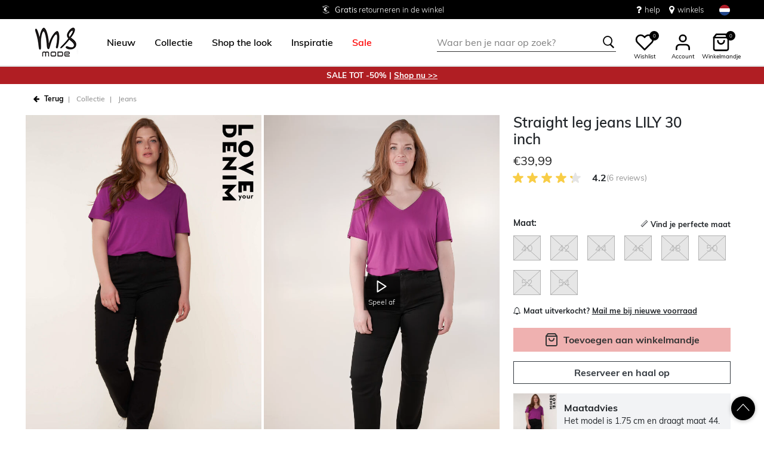

--- FILE ---
content_type: text/html;charset=UTF-8
request_url: https://www.msmode.nl/collectie/jeans/straight-leg-jeans-lily-30-inch-M98919012.html
body_size: 26538
content:
<!DOCTYPE html>
<html lang="nl">
<head>



<meta charset=UTF-8>
<meta http-equiv="x-ua-compatible" content="ie=edge">
<meta name="viewport" content="width=device-width, initial-scale=1">




    

    

    
        
            
        
    

	
	

    


<title>Dames Straight leg jeans LILY 30 inch  | MS Mode</title>




    

    
        
            
        
    

<meta name="description" content="Zoek je mooie dames Jeans van MS Mode? Straight leg jeans LILY 30 inch in kleur  is perfect te combineren met de laatste trends. Ontdek onze collectie online! | MS Mode"/>







    

    

    
        <link rel="canonical" href="https://www.msmode.nl/collectie/jeans/straight-leg-jeans-lily-30-inch-M98919012.html"/>
    

    
        
        <link rel="alternate" hreflang="nl-nl" href="https://www.msmode.nl/collectie/jeans/straight-leg-jeans-lily-30-inch-M98919012.html" />
        
        <link rel="alternate" hreflang="fr-fr" href="https://www.msmode.fr/collection/jeans/jeans-droit-lily-762%C2%A0cm-M98919012.html" />
        
        <link rel="alternate" hreflang="de-de" href="https://www.msmode.de/kollektion/jeans/straight-leg-jeans-lily-30-inch-M98919012.html" />
        
        <link rel="alternate" hreflang="nl-be" href="https://www.msmode.be/collectie/jeans/straight-leg-jeans-lily-30-inch-M98919012.html" />
        
        <link rel="alternate" hreflang="es-es" href="https://www.msmode.es/coleccion/vaqueros/vaqueros-lily-de-corte-recto-30-pulgadas-M98919012.html" />
        
        <link rel="alternate" hreflang="fr-be" href="https://www.msmode.be/fr/collection/jeans/jeans-droit-lily-762%C2%A0cm-M98919012.html" />
        
        <link rel="alternate" hreflang="fr-lu" href="https://www.msmode.lu/collection/jeans/jeans-droit-lily-762%C2%A0cm-M98919012.html" />
        
        <link rel="alternate" hreflang="x-default" href="https://www.msmode.nl/collectie/jeans/straight-leg-jeans-lily-30-inch-M98919012.html" />
        
    



    <meta name="google-site-verification" content="JgzSA8BQavbEY99njOWk9Crv_zS6PPHvQZkZQJVr3yg" />



    <meta name="facebook-domain-verification" content="null" />



    



    
        <script>(function(){function t(t,e,r){if("cookie"===t)
                {var n=document.cookie.split(";");for(var o=0;o<n.length;o++)
                {var i=n[o].split("=");if(i[0].trim()===e)return i[1]}}else 
                if("localStorage"===t)return localStorage.getItem(e);else if("jsVariable"===t)
                return window[e];else console.warn("invalid uid source",t)}function e(e,r,n)
                {var o=document.createElement("script");o.async=!0,o.src=r,e.insertBefore(o,n)}
                function r(r,n,o,i,a){var c,s=!1;try{var u=navigator.userAgent,
                f=/Version\/([0-9\._]+)(.*Mobile)?.*Safari.*/.exec(u);f&&parseFloat(f[1])>=16.4&&(c=t(o,i,""),s=!0)}
                catch(t){console.error(t)}var l=window[a]=window[a]||[];l.push(
                    {"gtm.start":(new Date).getTime(),event:"gtm.js"});var g=r+"/script.js?id="+n+
                    (s?"&enableCK=true":"")+(c?"&mcookie="+encodeURIComponent(c):""),
                    d=document.getElementsByTagName("script")[0];e(d.parentNode,g,d)}
                    r('https://tagging.msmode.nl',"GTM-PWH4SBZ","cookie","_taggingmk","dataLayer")})();</script>
        <script id="adPageUserScript" defer src="https://tagging.msmode.nl/user-data-minified.js"></script>

        
            <script id="adPageVisitorScript" defer src="https://tagging.msmode.nl/visitor-identity.js"></script>
        
    

    <script>
        window.dataLayer = window.dataLayer || [];
    </script>




<link rel="apple-touch-icon" href="/on/demandware.static/Sites-MSMode-Site/-/default/dw38e01b0f/images/favicons/apple-touch-icon.png" sizes="180x180" >
<link rel="icon" type="image/png" href="/on/demandware.static/Sites-MSMode-Site/-/default/dwd9ec45f4/images/favicons/favicon-32x32.png" sizes="32x32" >
<link rel="icon" type="image/png" href="/on/demandware.static/Sites-MSMode-Site/-/default/dw87b1a6ea/images/favicons/favicon-16x16.png" sizes="16x16" >
<link rel="icon" type="image/png" href="/on/demandware.static/Sites-MSMode-Site/-/default/dw7f2669b2/images/favicons/favicon-196x196.png" sizes="196x196" />
<link rel="icon" type="image/png" href="/on/demandware.static/Sites-MSMode-Site/-/default/dw5c1414a0/images/favicons/favicon-96x96.png" sizes="96x96" />
<link rel="icon" type="image/png" href="/on/demandware.static/Sites-MSMode-Site/-/default/dwc514d05c/images/favicons/favicon-128.png" sizes="128x128" />
<link rel="mask-icon" href="/on/demandware.static/Sites-MSMode-Site/-/default/dw49968785/images/favicons/safari-pinned-tab.svg" color="#5bbad5">
<link rel="manifest" href="/on/demandware.static/Sites-MSMode-Site/-/default/dw24597e3a/images/favicons/site.webmanifest">
<link rel="icon" type="image/x-icon" href="/on/demandware.static/Sites-MSMode-Site/-/default/dw6ca80609/images/favicons/favicon.ico">
<meta name="msapplication-TileColor" content="#000000">
<meta name="theme-color" content="#ffffff">



<link rel="preload" href="/on/demandware.static/Sites-MSMode-Site/-/nl_NL/v1768017876698/fonts/muli-v11-latin-regular.woff2" as="font" type="font/woff2" crossorigin>


<link rel="stylesheet" href="/on/demandware.static/Sites-MSMode-Site/-/nl_NL/v1768017876698/css/global.css" />

<link rel="stylesheet" href="/on/demandware.static/Sites-MSMode-Site/-/nl_NL/v1768017876698/css/globalAsync.css" media="print" onload="this.media='all'">



    <link rel="stylesheet" href="/on/demandware.static/Sites-MSMode-Site/-/nl_NL/v1768017876698/css/product/detail.css"  />









<script type="text/javascript">//<!--
/* <![CDATA[ (head-active_data.js) */
var dw = (window.dw || {});
dw.ac = {
    _analytics: null,
    _events: [],
    _category: "",
    _searchData: "",
    _anact: "",
    _anact_nohit_tag: "",
    _analytics_enabled: "true",
    _timeZone: "Europe/Amsterdam",
    _capture: function(configs) {
        if (Object.prototype.toString.call(configs) === "[object Array]") {
            configs.forEach(captureObject);
            return;
        }
        dw.ac._events.push(configs);
    },
	capture: function() { 
		dw.ac._capture(arguments);
		// send to CQ as well:
		if (window.CQuotient) {
			window.CQuotient.trackEventsFromAC(arguments);
		}
	},
    EV_PRD_SEARCHHIT: "searchhit",
    EV_PRD_DETAIL: "detail",
    EV_PRD_RECOMMENDATION: "recommendation",
    EV_PRD_SETPRODUCT: "setproduct",
    applyContext: function(context) {
        if (typeof context === "object" && context.hasOwnProperty("category")) {
        	dw.ac._category = context.category;
        }
        if (typeof context === "object" && context.hasOwnProperty("searchData")) {
        	dw.ac._searchData = context.searchData;
        }
    },
    setDWAnalytics: function(analytics) {
        dw.ac._analytics = analytics;
    },
    eventsIsEmpty: function() {
        return 0 == dw.ac._events.length;
    }
};
/* ]]> */
// -->
</script>
<script type="text/javascript">//<!--
/* <![CDATA[ (head-cquotient.js) */
var CQuotient = window.CQuotient = {};
CQuotient.clientId = 'bbpv-MSMode';
CQuotient.realm = 'BBPV';
CQuotient.siteId = 'MSMode';
CQuotient.instanceType = 'prd';
CQuotient.locale = 'nl_NL';
CQuotient.fbPixelId = '__UNKNOWN__';
CQuotient.activities = [];
CQuotient.cqcid='';
CQuotient.cquid='';
CQuotient.cqeid='';
CQuotient.cqlid='';
CQuotient.apiHost='api.cquotient.com';
/* Turn this on to test against Staging Einstein */
/* CQuotient.useTest= true; */
CQuotient.useTest = ('true' === 'false');
CQuotient.initFromCookies = function () {
	var ca = document.cookie.split(';');
	for(var i=0;i < ca.length;i++) {
	  var c = ca[i];
	  while (c.charAt(0)==' ') c = c.substring(1,c.length);
	  if (c.indexOf('cqcid=') == 0) {
		CQuotient.cqcid=c.substring('cqcid='.length,c.length);
	  } else if (c.indexOf('cquid=') == 0) {
		  var value = c.substring('cquid='.length,c.length);
		  if (value) {
		  	var split_value = value.split("|", 3);
		  	if (split_value.length > 0) {
			  CQuotient.cquid=split_value[0];
		  	}
		  	if (split_value.length > 1) {
			  CQuotient.cqeid=split_value[1];
		  	}
		  	if (split_value.length > 2) {
			  CQuotient.cqlid=split_value[2];
		  	}
		  }
	  }
	}
}
CQuotient.getCQCookieId = function () {
	if(window.CQuotient.cqcid == '')
		window.CQuotient.initFromCookies();
	return window.CQuotient.cqcid;
};
CQuotient.getCQUserId = function () {
	if(window.CQuotient.cquid == '')
		window.CQuotient.initFromCookies();
	return window.CQuotient.cquid;
};
CQuotient.getCQHashedEmail = function () {
	if(window.CQuotient.cqeid == '')
		window.CQuotient.initFromCookies();
	return window.CQuotient.cqeid;
};
CQuotient.getCQHashedLogin = function () {
	if(window.CQuotient.cqlid == '')
		window.CQuotient.initFromCookies();
	return window.CQuotient.cqlid;
};
CQuotient.trackEventsFromAC = function (/* Object or Array */ events) {
try {
	if (Object.prototype.toString.call(events) === "[object Array]") {
		events.forEach(_trackASingleCQEvent);
	} else {
		CQuotient._trackASingleCQEvent(events);
	}
} catch(err) {}
};
CQuotient._trackASingleCQEvent = function ( /* Object */ event) {
	if (event && event.id) {
		if (event.type === dw.ac.EV_PRD_DETAIL) {
			CQuotient.trackViewProduct( {id:'', alt_id: event.id, type: 'raw_sku'} );
		} // not handling the other dw.ac.* events currently
	}
};
CQuotient.trackViewProduct = function(/* Object */ cqParamData){
	var cq_params = {};
	cq_params.cookieId = CQuotient.getCQCookieId();
	cq_params.userId = CQuotient.getCQUserId();
	cq_params.emailId = CQuotient.getCQHashedEmail();
	cq_params.loginId = CQuotient.getCQHashedLogin();
	cq_params.product = cqParamData.product;
	cq_params.realm = cqParamData.realm;
	cq_params.siteId = cqParamData.siteId;
	cq_params.instanceType = cqParamData.instanceType;
	cq_params.locale = CQuotient.locale;
	
	if(CQuotient.sendActivity) {
		CQuotient.sendActivity(CQuotient.clientId, 'viewProduct', cq_params);
	} else {
		CQuotient.activities.push({activityType: 'viewProduct', parameters: cq_params});
	}
};
/* ]]> */
// -->
</script>



<script type="application/ld+json">
	{
		"@context": "http://schema.org",
		"@type":  "Organization",
		"name" : "MS Mode® Officiële shop",
		"alternateName" : "MS Mode",
		"url":  "https://www.msmode.nl/"
        
            ,"aggregateRating": {
            "@type": "AggregateRating",
                "worstRating": "1",
                "bestRating": "5",
                "ratingValue": 4.54,
                "ratingCount": 32300
            }
        
	}
</script>




</head>
<body>
<div class="page" data-action="Product-Show" data-querystring="pid=M98919012">

<header class="autohide sticky-header">
    <div class="header-banner">
    <div class="container">
        <div class="content">
            <div class="header-banner-container" >
                
	 


	<div class="html-slot-container">
    
        
            <div class="header-promotion usp-slider" style="max-height: 32px;">
    <div>
        <a href="https://www.msmode.nl/service/delivery.html"
            class="gtm-usp-bar-shipment"
            data-custom-click-tracking="true"
            data-additional-tracking-details="usp_bar_shipment_click"
        >
            <i class="icon-delivery"> </i> <span><strong>Gratis</strong> verzending* </span>
        </a>
    </div>
    <div>
        <a href="#"
            class="gtm-usp-bar-size"
            data-custom-click-tracking="true"
            data-additional-tracking-details="usp_bar_size_click"
        >
            <i class="icon-ruler"> </i> <span>Maten <strong>38 - 54</strong></span>
        </a>
    </div>
    <div>
        <a href="https://www.msmode.nl/service/returns.html"
            class="gtm-usp-bar-returns"
            data-custom-click-tracking="true"
            data-additional-tracking-details="usp_bar_returns_click"
        >
            <i class="icon-return"></i><span><strong>Gratis</strong> retourneren in de winkel</span>
        </a>
    </div>
</div>
<div class="header-top-links">
    <a href="https://www.msmode.nl/service/customerservice.html" style="margin-right:15px"
        class="gtm-usp-bar-customer-service"
        data-custom-click-tracking="true"
        data-additional-tracking-details="usp_bar_customer_service_click"
    > 
        <i class="fa fa-question" style="margin-right:5px;font-size:16px"></i> help 
    </a>
    <a href="https://www.msmode.nl/winkels"
        class="gtm-usp-bar-store-locator"
        data-custom-click-tracking="true"
        data-additional-tracking-details="usp_bar_store-locator_click"
    > 
        <i class="fa fa-map-marker" style="margin-right:5px;font-size:16px"> </i> winkels 
    </a>
</div>
        
    
</div>
 
	
            </div>
            <div>
              
                <div class="country-selector country-selector-desktop hidden-sm-down" data-url="/on/demandware.store/Sites-MSMode-Site/nl_NL/Page-SetLocale" tabindex="0">
                    <button class="btn gtm-usp-bar-country-selector" 
                        id="countrySelectorHeader" 
                        data-toggle="modal" 
                        data-target="#countrySelectorModal"
                        aria-haspopup="true" 
                        aria-expanded="false"
                        aria-label="Selecteer jouw land en taal"
                        data-additional-tracking-details="usp_bar_country_selector_click"
                        type="button">
                        <i class="flag-icon flag-icon-squared flag-icon-nl"></i>
                    </button>
                </div>
                <div class="modal fade country-selector-modal header-modal" data-url="/on/demandware.store/Sites-MSMode-Site/nl_NL/Page-GetLocales"
                    id="countrySelectorModal" tabindex="-1" role="dialog" aria-modal="true" aria-labelledby="countrySelectorModal">
                    <div class="modal-dialog" role="document">
                        <div class="modal-content">
                            <div class="modal-header pb-0">
                                <button type="button" class="close" data-dismiss="modal" aria-label="Close"><span aria-hidden="true">&times;</span></button>
                            </div>
                            <div class="modal-body">
                            </div>
                        </div>
                    </div>
                </div>
              
            </div>
        </div>
    </div>
</div>
 
    <nav class="main-nav" role="navigation">
        <div class="header">
            <div class="header-top container d-flex justify-content-between align-items-center">
                <div class="navbar-header-mobile">
                    <button class="navbar-toggler d-lg-none" type="button" aria-controls="sg-navbar-collapse" aria-expanded="false" aria-label="Toggle navigation">
                        <span class="ms-hamburger"></span>
                    </button>
                </div>
                <div class="navbar-header brand" itemprop="brand" itemscope itemtype="http://schema.org/Brand" >
                   <a class="logo-home" href="https://www.msmode.nl/" title="MS Mode Thuis"
                        itemprop=URL>
                        <img src="/on/demandware.static/-/Sites/default/dwc43e0cfc/logo/logo-ms.png" alt="MS Mode" 
                            itemprop=logo
                            width="75" height="55"
                        />
                    </a>
                </div>
                <div class="main-menu navbar-toggleable-md menu-toggleable-left multilevel-dropdown d-lg-block" id="sg-navbar-collapse">
                    <nav class="navbar navbar-expand-lg bg-inverse col-12">
    <div class="close-menu clearfix d-lg-none">
        <a class="logo-home" href="/" title="MS Mode Thuis">
            <img src="/on/demandware.static/-/Sites/default/dwc43e0cfc/logo/logo-ms.png" alt="MS Mode" />
        </a>
    </div>
    <div class="nav-wrapper w-100">
        <div class="site-search-nav d-lg-none">
            <input class="form-control js-search-placeholder search-placeholder-input bottom-border-only"
                    type="search"
                    value=""
                    placeholder="Waar ben je naar op zoek?">
            <button type="submit" name="search-button" class="icon-search" aria-label="Zoek op deze keywords"></button>
        </div>
        <div class="menu-group">
            <ul class="nav navbar-nav ms-menu" role="menu">
                
	 


	
    
        <li class="nav-item dropdown" role="menuitem"> 
                                <a  class="nav-link dropdown-toggle" role="button" aria-haspopup="true" aria-expanded="false" href="https://www.msmode.nl/nieuw/">
                                    
                                    <span>
                                        Nieuw
                                    </span>
                                </a>

                            </li>
    
        <li class="nav-item dropdown" role="menuitem">
   <a class="nav-link dropdown-toggle" role="button" data-toggle="dropdown" aria-haspopup="true" aria-expanded="false"
      href="https://www.msmode.nl/collectie/">
   <span>
   Collectie
   </span>
   </a>
   <div class="sub-menu js-sub-menu">
      <div class="sub-menu-inner">
         <a class="ms-back" href="">Terug</a>
         <div class="ms-menu-links">
            <nav>
               <h2>Deals</h2>
               <ul>
                  <li><a href="https://www.msmode.nl/member.html" style="color: #d37f89;">Word Member: €10 korting</a></li>
               </ul>
            </nav>
            <nav class="d-none d-md-block pt-3">
               <h2>Trending</h2>
               <ul>
                  <li><a href="https://www.msmode.nl/collectie/populaire-items/">Populaire items</a></li>
                  <li><a href="https://www.msmode.nl/collectie/knitwear/">Knitwear</a></li>
                  <li><a href="https://www.msmode.nl/collectie/truien-en-vesten/">Truien & Vesten</a></li>
                  <li><a href="https://www.msmode.nl/collectie/jassen/korte-jasjes/">Jasjes</a></li>
                  <li><a href="https://www.msmode.nl/collectie/co-ords/">Co-ords</a></li>
               </ul>
            </nav>
         </div>
         <nav class="ms-menu-links double-column">
            <h2>Shop op item</h2>
            <ul>
               <li><a href="https://www.msmode.nl/collectie/">Bekijk alles </a></li>
               <li><a href="https://www.msmode.nl/collectie/tops-en-t-shirts/">Tops & T-shirts</a></li>
               <li><a href="https://www.msmode.nl/collectie/blouses/">Blouses</a></li>
               <li><a href="https://www.msmode.nl/collectie/jassen/">Jassen </a></li>
               <li><a href="https://www.msmode.nl/collectie/jurken-en-rokken/">Jurken & rokken</a></li>
               <li><a href="https://www.msmode.nl/collectie/broeken/">Broeken</a></li>
               <li><a href="https://www.msmode.nl/collectie/truien-en-vesten/">Truien & vesten</a></li>
               <li><a href="https://www.msmode.nl/collectie/jeans/">Jeans</a></li>
               <li><a href="https://www.msmode.nl/collectie/blazers/">Blazers</a></li>
               <li><a href="https://www.msmode.nl/collectie/gilets/">Gilets </a></li>
               <li><a href="https://www.msmode.nl/collectie/pakken/">Pakken </a></li>
               <li><a href="https://www.msmode.nl/collectie/leggings-en-treggings/">Leggings & treggings</a></li>
               <li><a href="https://www.msmode.nl/collectie/jurken-en-rokken/skorts/">Skorts</a></li>
               <li><a href="https://www.msmode.nl/collectie/shorts-en-capris/">Shorts & capri's</a></li>
               <li><a href="https://www.msmode.nl/collectie/accessoires/">Accessoires</a></li>
               <li><a href="https://www.msmode.nl/collectie/best-basics/">Best Basics</a></li>
               <li><a href="https://www.msmode.nl/collectie/accessoires/sjaals/">Sjaals</a></li>
               <li><a href="https://www.msmode.nl/collectie/accessoires/pantys/">Panty's</a></li>
<li><a href="https://www.msmode.nl/sale-nl/" style="color:red;">Sale</a></li>
            </ul>
         </nav>
         <nav class="ms-menu-links d-block d-md-none" aria-hidden="true">
            <h2>Trending</h2>
            <ul>
               <li><a href="https://www.msmode.nl/collectie/populaire-items/">Populaire items</a></li>
                 <li><a href="https://www.msmode.nl/collectie/knitwear/">Knitwear</a></li>
                  <li><a href="https://www.msmode.nl/collectie/truien-en-vesten/">Truien & Vesten</a></li>
                  <li><a href="https://www.msmode.nl/collectie/jassen/korte-jasjes/">Jasjes</a></li>
                  <li><a href="https://www.msmode.nl/collectie/co-ords/">Co-ords</a></li>
            </ul>
         </nav>
      </div>
   </div>
</li>
    
        <li class="nav-item dropdown" role="menuitem"> 
                                     <a  class="nav-link dropdown-toggle" role="button" aria-haspopup="true" aria-expanded="false" href="https://www.msmode.nl/shop-the-look/"  style="color:black">
                                          <span>  
                                             Shop the look
                                          </span>
                                </a>
                            </li>
    
        <li class="nav-item dropdown" role="menuitem">
    <a class="nav-link dropdown-toggle" role="button" data-toggle="dropdown" aria-haspopup="true" aria-expanded="false" href="https://www.msmode.nl/inspiration.html">
    <span>
    Inspiratie
    </span>
    </a>
    <div class="sub-menu js-sub-menu">
        <div class="sub-menu-inner">
            <a class="ms-back" href="">Terug</a>
            <nav class="ms-menu-links">
                <h2><a href="https://www.msmode.nl/inspiration.html">Tips &amp; Trends</a></h2>
                <ul>
                     <li><a href="https://www.msmode.nl/trijntje-xmas.html">Trijntje Oosterhuis by MS Mode</a></li>
                     <li><a href="https://www.msmode.nl/pinkribbon.html">We support Pink Ribbon</a></li>
                    <li><a href="https://www.msmode.nl/inspiraton-jeansguide2.html">De MS Mode Jeans Guide</a></li>
                    <li><a href="https://www.msmode.nl/washingtips.html">Jeans wastips</a></li>
                    <li><a href="https://www.msmode.nl/inspiration.html"><u>Bekijk alles&gt; </u></a></li>
                </ul>
            </nav>
            <nav class="ms-menu-links">
                <h2><a href="https://www.msmode.nl/inspiration.html">Best gelezen blogs</a></h2>
                <ul>
           
                    <li><a href="https://www.msmode.nl/inspiration-trendblog.html">New season style</a></li>
                    <li><a href="https://www.msmode.nl/inspiration-realityisrich2.html">Reality is rich</a></li>
                    <li><a href="https://www.msmode.nl/inspiration-darkdaysboldcolors.html">Dark days, bold colors</a></li>
                    <li><a href="https://www.msmode.nl/inspiration-dressguide2.html">De feestjurken guide</a></li>
                    <li><a href="https://www.msmode.nl/inspiration.html"><u>Lees alles&gt; </u></a></li>
                </ul>
            </nav>
            <nav class="ms-menu-links">
                <h2><a href="https://www.msmode.nl/brandpage.html">Merken</a></h2>
                <ul>
                    <li><a href="https://www.msmode.nl/collectie/ms-collection/">MS Collection</a></li>
                    <li><a href="https://www.msmode.nl/collectie/fstvl/">FSTVL</a></li>
                    <li><a href="https://www.msmode.nl/collectie/love-your-denim/">Love Your Denim</a></li>
                </ul>
            </nav>
        </div>
    </div>
</li>
    
        <li class="nav-item dropdown" role="menuitem"> 
                                     <a  class="nav-link dropdown-toggle" role="button" aria-haspopup="true" aria-expanded="false" href="https://www.msmode.nl/sale-nl/"  style="color:red">
                                          <span>  
                                              Sale
                                          </span>
                                </a>
                            </li>
    

 
	
            </ul>
        </div>
        <div class="menu-footer d-lg-none" role="menu">
            <nav role="menuitem">
    <ul class="menu-footer-list">
        <li class="nav-item">
                <a href="https://www.msmode.nl/winkels" aria-label="Winkels">
                    <span class="icon-map-pin" aria-hidden="true"></span>
                    <span class="user-message">Winkels</span>
                </a>
        </li>

        <li class="nav-item">
            <a href="/service/customerservice.html" aria-label="Klantenservice">
                <i class="icon-question-round" aria-hidden="true"></i>
                <span class="user-message">Klantenservice</span>
            </a>
        </li>

        <li class="nav-item-group">
            <ul class="nav-inline-group d-flex">
                <li class="nav-item">
                    <a href="/about-us/about-us.html" aria-label="Over ons">
                        <span>Over ons</span>
                    </a>
                </li>

                <li class="nav-item">
                    <div class="country-selector country-selector-mobile" data-url="/on/demandware.store/Sites-MSMode-Site/nl_NL/Page-SetLocale">
                        <button class="btn" 
                                id="countrySelectorFooter" 
                                data-toggle="modal" 
                                data-target="#countrySelectorModal"
                                aria-haspopup="true" 
                                aria-expanded="false"
                                data-backdrop="false"
                                aria-label="Selecteer jouw land en taal"
                                type="button">
                            <i class="flag-icon flag-icon-squared flag-icon-nl"></i>
                        </button>
                    </div>
                </li>
            </ul>
        </li>
    </ul>
</nav>

        </div>
    </div>
</nav>

                </div>
                <div class="navbar-header search hidden-md-down">
                    <div class="site-search">
	<form role="search"
          action="/zoeken"
          method="get"
          name="simpleSearch">
        <input class="form-control search-field bottom-border-only"
               type="search"
               name="q"
               value=""
               autocomplete="off"
               placeholder="Waar ben je naar op zoek?"
               role="combobox"
               aria-describedby="search-assistive-text"
               aria-haspopup="listbox"
               aria-owns="search-results"
               aria-expanded="false"
               aria-autocomplete="list"
               aria-controls="search-results"
               aria-label="Vul zoekterm of artikelcode in" />
        <button type="reset" name="reset-button" class="icon-cross reset-button d-none" aria-label="Zoektermen opnieuw invoeren"></button>
        <button type="submit" name="search-button" class="icon-search" aria-label="Zoek op deze keywords"></button>
        <div class="suggestions-wrapper" data-url="/on/demandware.store/Sites-MSMode-Site/nl_NL/SearchServices-GetSuggestions?q="></div>
        <input type="hidden" value="nl_NL" name="lang">
	</form>
  <button name="close-search-button" class="icon-arrow-left close-search-button" aria-label="Zoek op deze keywords"></button>
</div>

                </div>
                <div class="navbar-header user-links">
                    <button type="button" class="btn user-link-button js-search-placeholder search-placeholder-icon d-lg-none" aria-label="Zoek op deze keywords">
                        <span class="header-icon icon-search"></span>
                    </button>
                    
                        <div class="wishlist header-icon-with-label" data-url="/on/demandware.store/Sites-MSMode-Site/nl_NL/Wishlist-List">
    <a href="/wishlist" role="button" aria-label="" class="wishlist-header-link" title="Bekijk wishlist">
        
        <svg class="header-icon heart" viewBox="0 0 24 24"> 
            <path d="M20.84 4.61012C20.3292 4.09912 19.7228 3.69376 19.0554 3.4172C18.3879 3.14064 17.6725 2.99829 16.95 2.99829C16.2275 2.99829 15.5121 3.14064 14.8446 3.4172C14.1772 3.69376 13.5708 4.09912 13.06 4.61012L12 5.67012L10.94 4.61012C9.9083 3.57842 8.50903 2.99883 7.05 2.99883C5.59096 2.99883 4.19169 3.57842 3.16 4.61012C2.1283 5.64181 1.54871 7.04108 1.54871 8.50012C1.54871 9.95915 2.1283 11.3584 3.16 12.3901L4.22 13.4501L12 21.2301L19.78 13.4501L20.84 12.3901C21.351 11.8794 21.7563 11.2729 22.0329 10.6055C22.3095 9.93801 22.4518 9.2226 22.4518 8.50012C22.4518 7.77763 22.3095 7.06222 22.0329 6.39476C21.7563 5.7273 21.351 5.12087 20.84 4.61012V4.61012Z" stroke="black" fill="white" stroke-width="2" stroke-linecap="round" stroke-linejoin="round"/>
        </svg>
        <span class="wishlist-quantity" data-item-number="0">
            0
        </span>
    </a>
    <span class="header-icon-label">Wishlist</span>
</div>

                    
                    


    <div class="user user-desktop">
        <div class="header-icon-with-label">
            <svg class="header-icon profile" viewBox="0 0 24 24"> 
                <path d="M20 21V19C20 17.9391 19.5786 16.9217 18.8284 16.1716C18.0783 15.4214 17.0609 15 16 15H8C6.93913 15 5.92172 15.4214 5.17157 16.1716C4.42143 16.9217 4 17.9391 4 19V21" stroke="black" stroke-width="2" stroke-linecap="round" stroke-linejoin="round"/>
                <path d="M12 11C14.2091 11 16 9.20914 16 7C16 4.79086 14.2091 3 12 3C9.79086 3 8 4.79086 8 7C8 9.20914 9.79086 11 12 11Z" stroke="black" stroke-width="2" stroke-linecap="round" stroke-linejoin="round"/>
            </svg>
            <span class="header-icon-label">Account</span>
        </div>

        <div class="popover popover-bottom popover-logged-out text-center">
            <button 
                class="btn button-cta-black js-button-login"
                title="Inloggen">
                Inloggen
            </button>

            <button 
                class="btn button-cta-white js-button-register"
                role="button"
                title="Word nu Member">
                Word nu Member
            </button>
            
                <a href="/member.html" aria-label="member info" > 
                        Member info
                </a>
            
        </div>
    </div>




    <div id="loginSidebar" class="auth-sidebar common-sidebar" data-url="/on/demandware.store/Sites-MSMode-Site/nl_NL/Login-LoginFormPopup?rurl=" data-loaded="false" role="dialog" aria-modal="true" aria-hidden="true">
        <button class="close js-close" aria-label="Close">
            <span class="icon-cross" aria-hidden="true"></span>
        </button>
        <div class="sidebar-content">
            
        </div>
    </div>

    <div id="registerSidebar" class="auth-sidebar common-sidebar" data-url="/on/demandware.store/Sites-MSMode-Site/nl_NL/Login-RegisterFormPopup?rurl=" data-loaded="false" role="dialog" aria-modal="true" aria-hidden="true">
       <button class="back js-back" aria-label="Back">
            <img class="pb-2" src="/on/demandware.static/Sites-MSMode-Site/-/default/dw3ca721c3/images/icons/Arrows.svg" alt="Terug" />
        </button>
        <button class="close js-close pt-1" aria-label="Close">
            <span class="icon-cross" aria-hidden="true"></span>
        </button>
        <div class="sidebar-content">
            
        </div>
    </div>

    <div id="passwordSidebar" class="auth-sidebar common-sidebar" role="dialog" aria-modal="true" aria-hidden="true">
    <button class="back js-back" aria-label="Back">
        <img class="pb-2" src="/on/demandware.static/Sites-MSMode-Site/-/default/dw3ca721c3/images/icons/Arrows.svg" alt="Terug" />
    </button>
    <button class="close js-close pt-1" aria-label="Close">
        <span class="icon-cross" aria-hidden="true"></span>
    </button>            
    <div class="common-sidebar-content">
        <div class="row justify-content-center">
            <div class="col-12">
                <div class="card">
                    <div class="card-header">
                        <h2 class="card-header-custom text-center"> Wachtwoord vergeten? </h2>
                        


                    </div>
                    <hr class="devider-line"/>
                    <div class="card-body pt-0">
                        
<form class="reset-password-form" action="/on/demandware.store/Sites-MSMode-Site/nl_NL/Account-PasswordResetDialogForm?mobile=&amp;rurl=" method="POST" name="email-form" id="email-form">
    <div class="request-password-body">
        
    
    <div class="content-asset"><!-- dwMarker="content" dwContentID="b9a67c901b5053b2eaf5789c74" -->
        Vul het emailadres in dat hoort bij jouw MS Mode account. Je ontvangt binnen enkele minuten een e-mail met een link om het wachtwoord opnieuw in te stellen. Deze link is 30 minuten geldig en vervalt wanneer je nogmaals je emailadres hier invult.
    </div> <!-- End content-asset -->



        <div class="form-group required mt-2">
            <label class="form-control-label" for="reset-password-email">
                E-mailadres
            </label>
            <input
                id="reset-password-email"
                type="email"
                class="form-control reset-password-email"
                name="loginEmail"
                aria-describedby="emailHelp"
                placeholder="E-mailadres"
                required
                aria-label="required"
                data-cs-mask>
            <div class="invalid-feedback" role="alert" aria-live="polite"></div>
        </div>
    </div>
    <div class="send-email-btn">
        <button
            type="submit"
            id="submitEmailButton"
            class="btn btn-secondary btn-cta-color btn-block gtm-login-reset-password font-weight-bold"
            data-additional-tracking-details="login_reset_password_click">
            Ontvang een nieuwe link
        </button>
    </div>
</form>

                    </div>
                </div>
            </div>
        </div>
    </div>
</div>



<div class="minicart-sidebar common-sidebar">

</div>

                    <div class="minicart" data-action-url="/on/demandware.store/Sites-MSMode-Site/nl_NL/Cart-MiniCartShow">
                        <div class="minicart-total js-minicart header-icon-with-label" role="button">
    <a class="minicart-link" href="https://www.msmode.nl/winkelwagen" title="Winkelmandje 0 artikelen" aria-label="Winkelmandje 0 artikelen" aria-haspopup="true">
        <svg class="header-icon minicart" viewBox="0 0 24 24"> 
            <path d="M6 2L3 6V20C3 20.5304 3.21071 21.0391 3.58579 21.4142C3.96086 21.7893 4.46957 22 5 22H19C19.5304 22 20.0391 21.7893 20.4142 21.4142C20.7893 21.0391 21 20.5304 21 20V6L18 2H6Z" stroke="black" stroke-width="2" stroke-linecap="round" stroke-linejoin="round"/>
            <path d="M3 6H21" stroke="black" stroke-width="2" stroke-linecap="round" stroke-linejoin="round"/>
            <path d="M16 10C16 11.0609 15.5786 12.0783 14.8284 12.8284C14.0783 13.5786 13.0609 14 12 14C10.9391 14 9.92172 13.5786 9.17157 12.8284C8.42143 12.0783 8 11.0609 8 10" stroke="black" stroke-width="2" stroke-linecap="round" stroke-linejoin="round"/>
        </svg>

        <span class="minicart-quantity">
            0
        </span>
    </a>
    <span class="header-icon-label">Winkelmandje</span>
</div>



                    </div>
                </div>
            </div>
            <div class="search-mobile d-lg-none">
                <div class="isOverlay">
                    <div class="site-search">
	<form role="search"
          action="/zoeken"
          method="get"
          name="simpleSearch">
        <input class="form-control search-field bottom-border-only"
               type="search"
               name="q"
               value=""
               autocomplete="off"
               placeholder="Waar ben je naar op zoek?"
               role="combobox"
               aria-describedby="search-assistive-text"
               aria-haspopup="listbox"
               aria-owns="search-results"
               aria-expanded="false"
               aria-autocomplete="list"
               aria-controls="search-results"
               aria-label="Vul zoekterm of artikelcode in" />
        <button type="reset" name="reset-button" class="icon-cross reset-button d-none" aria-label="Zoektermen opnieuw invoeren"></button>
        <button type="submit" name="search-button" class="icon-search" aria-label="Zoek op deze keywords"></button>
        <div class="suggestions-wrapper" data-url="/on/demandware.store/Sites-MSMode-Site/nl_NL/SearchServices-GetSuggestions?q="></div>
        <input type="hidden" value="nl_NL" name="lang">
	</form>
  <button name="close-search-button" class="icon-arrow-left close-search-button" aria-label="Zoek op deze keywords"></button>
</div>

                </div>
            </div>
        </div>
    </nav>
    <div class="header-extra-container hide-on-sticky" data-page="">
        
	 


	<div class="html-slot-container">
    
        
            <div class="header-extra js-header-extra" style="font-size: 10pt; font-family:muli; background-color: #b01e23; ">
  <a href="https://www.msmode.nl/sale-nl/" data-promoid="he" data-promoname="he-sale" data-promocreative="sale" data-promopos="1-1"><span style="color:white"><strong>SALE TOT -50% | <u>Shop nu >></u></strong></font></span></a></div>
        
    
</div>
 
	
    </div>
</header>




<div role="main" id="maincontent">




    

    

    
<script type='application/ld+json'>
	{
    "@context": "http://schema.org/",
    "@type": "Product",
    "name": "Straight leg jeans LILY 30 inch",
    "mpn": "M98919012",
    "category": "Jeans",
    "image": [
        "https://www.msmode.nl/on/demandware.static/-/Sites-msmode-master-catalog/default/dw8d4c6d1a/M98919012_9.jpg",
        "https://www.msmode.nl/on/demandware.static/-/Sites-msmode-master-catalog/default/dwe3fb96ae/M98919012_1.png",
        "https://www.msmode.nl/on/demandware.static/-/Sites-msmode-master-catalog/default/dwab3013d6/M98919012_5.png",
        "https://www.msmode.nl/on/demandware.static/-/Sites-msmode-master-catalog/default/dwe9170f99/M98919012_10.jpg",
        "https://www.msmode.nl/on/demandware.static/-/Sites-msmode-master-catalog/default/dwae561a3b/M98919012_11.jpg",
        "https://www.msmode.nl/on/demandware.static/-/Sites-msmode-master-catalog/default/dw92716dfc/M98919012_12.jpg"
    ],
    "description": "Deze broek heeft een rechte pijp waardoor je de illusie wekt van langere benen. De jeans loopt vanaf de knie recht naar beneden. Deze jeans heeft twee steekzakken voor, money pocket en twee opgestikte zakken op de achterkant. Deze jeans is gemaakt van een denim met stretch en is verkrijgbaar in diverse wassingen.<br/>Binnenbeenlengte: 76 cm/30 inch in maat 44<br/>Pasvorm: Straight leg<br/>Sluiting: Rits en knoopsluiting<br/>Stretch: ja<br/>Wasvoorschrift: Machinewas ",
    "sku": "M98919012",
    "brand": {
        "@type": "Thing",
        "name": "MS Mode"
    },
    "offers": {
        "@type": "Offer",
        "url": "https://www.msmode.nl/collectie/jeans/straight-leg-jeans-lily-30-inch-M98919012.html",
        "priceCurrency": "EUR",
        "price": 39.99,
        "priceValidUntil": "2026-01-24",
        "itemCondition": "http://schema.org/NewCondition",
        "availability": "http://schema.org/OutOfStock",
        "seller": {
            "@type": "Organization",
            "name": "MS Mode"
        }
    }
}
</script>


    
    
    
    
    
    
    
    
    
    
    
    
    
    <!-- CQuotient Activity Tracking (viewProduct-cquotient.js) -->
<script type="text/javascript">//<!--
/* <![CDATA[ */
(function(){
	try {
		if(window.CQuotient) {
			var cq_params = {};
			cq_params.product = {
					id: 'M98919',
					sku: '',
					type: 'vgroup',
					alt_id: 'M98919012'
				};
			cq_params.realm = "BBPV";
			cq_params.siteId = "MSMode";
			cq_params.instanceType = "prd";
			window.CQuotient.trackViewProduct(cq_params);
		}
	} catch(err) {}
})();
/* ]]> */
// -->
</script>
<script type="text/javascript">//<!--
/* <![CDATA[ (viewProduct-active_data.js) */
dw.ac._capture({id: "M98919012", type: "detail"});
/* ]]> */
// -->
</script>

    
<div class="notification-container d-none" data-type="session" data-url="/on/demandware.store/Sites-MSMode-Site/nl_NL/Account-HasPromotions">
    <div class="notification-container-item">
        <a href="/memberdeals" class="notification-container-link p-3">
            <img src="/on/demandware.static/Sites-MSMode-Site/-/default/dw46ab27e7/images/icons/memberclub-alert.svg" alt="Je persoonlijke kortingsvoucher staat klaar in je winkelmand.">
            <span>
                Je persoonlijke kortingsvoucher staat klaar in je winkelmand.
            </span>
        </a>
        <button type="button" class="close px-2" aria-label="Close">
            <span aria-hidden="true">×</span>
        </button>
    </div>
</div>


    <div class="container product-detail product-main-detail product-wrapper" 
        data-pid="M98919012"
        data-recommendation-url="https://www.msmode.nl/on/demandware.store/Sites-MSMode-Site/nl_NL/Product-RenderCrossSell?crossSellBuyTheLookEnabled=true"
        data-cross-sell-buy-the-look-enabled="true">
        <div class="row">
            <div class="col-12">
                
                <div class="product-breadcrumb">
                    <script type="application/ld+json">
{
    "@context": "http://schema.org",
    "@type": "BreadcrumbList",
    "itemListElement": [
        
            {
                "@type": "ListItem",
                "position": 1, 
                "name": "Collectie",
                "item": "https://www.msmode.nl/collectie/"
            }
            ,
        
            {
                "@type": "ListItem",
                "position": 2, 
                "name": "Jeans",
                "item": "https://www.msmode.nl/collectie/jeans/"
            }
            
        
    ]
}
</script>

<div class="row">
    <div class="col" role="navigation" aria-label="Breadcrumb">
        <ol class="breadcrumb ">
            <li class="breadcrumb-item breadcrumb-back js-breadcrumb-back">
    <a href="#"
        role="button"
        title="Terug"
        class="gtm-back-button"
        data-fallback-url="/collectie/jeans/"
        aria-label="Terug"
        data-additional-tracking-details="back_button_click">
            <i class="icon fa fa-solid fa-arrow-left"></i>Terug
    </a>
</li>

            
                <li class="breadcrumb-item">
                    <a href="https://www.msmode.nl/collectie/" 
                        
                        >
                        Collectie
                    </a>
                </li>
            
                <li class="breadcrumb-item">
                    <a href="https://www.msmode.nl/collectie/jeans/" 
                         
                            aria-current="page"
                        
                        >
                        Jeans
                    </a>
                </li>
            
        </ol>
    </div>
</div>

                </div>
            </div>
        </div>

        <div class="row">
            <div class="primary-images col-md-8">
                <div class="d-md-none w-100">
                    <!-- Product Images Carousel -->
                    
                    

    
<div id="pdpCarousel-M98919012" class="product-images-slider js-product-images-slider" 
    data-template-type="pdp" 
    data-custom-swipe-tracking="true"
    data-additional-tracking-details="product_detail_carousel_image_swipe">
    
    
    
        
            <a data-fancybox="gallery" href="https://www.msmode.nl/dw/image/v2/BBPV_PRD/on/demandware.static/-/Sites-msmode-master-catalog/default/dw8d4c6d1a/M98919012_9.jpg?sw=634&amp;sh=951&amp;sm=fit&amp;sfrm=jpg" width="200" height="300" class='slider-item active'>
                <img src="https://www.msmode.nl/dw/image/v2/BBPV_PRD/on/demandware.static/-/Sites-msmode-master-catalog/default/dw8d4c6d1a/M98919012_9.jpg?sw=634&amp;sh=951&amp;sm=fit&amp;sfrm=jpg" class="d-block img-fluid gtm-product-detail-carousel-image" alt="Straight leg jeans LILY 30 inch image number 0" itemprop="image" 
                    data-additional-tracking-details="product_detail_carousel_image_click"
                />
            </a>
        
    
        
            <a href="https://storage.googleapis.com/media.msmode.com/2023/03/LOOKBOOK_M98919012.mp4" role="button" class='slider-item video js-control-video'>
                <video
                    class="lazyload img-fluid gtm-product-detail-carousel-video"
                    muted="muted"
                    loop="" 
                    playsinline="" 
                    webkit-playsinline=""
                    type="video/mp4"
                    data-src="https://storage.googleapis.com/media.msmode.com/2023/03/LOOKBOOK_M98919012.mp4#t=0.1"
                    data-additional-tracking-details="product_detail_carousel_video_click">
                </video>
                <button class="btn control-video">
    <svg class="play-component play-icon" width="24" height="24" viewBox="0 -2 17 24" fill="none" xmlns="http://www.w3.org/2000/svg">
        <path d="M1.5 1L15.5 10L1.5 19V1Z" stroke="white" stroke-width="2" stroke-linecap="round" stroke-linejoin="round"/>
    </svg>
    <svg class="pause-component pause-icon" width="24" height="24" viewBox="0 0 24 24" fill="none" xmlns="http://www.w3.org/2000/svg">
        <path d="M10 4H6V20H10V4Z" stroke="white" stroke-width="2" stroke-linecap="round" stroke-linejoin="round"/>
        <path d="M18 4H14V20H18V4Z" stroke="white" stroke-width="2" stroke-linecap="round" stroke-linejoin="round"/>
    </svg> 

    <span class="play-component">
        Speel af
    </span>

    <span class="pause-component">
        Pauze
    </span>
</button> 
            </a>
        
    
        
            <a data-fancybox="gallery" href="https://www.msmode.nl/dw/image/v2/BBPV_PRD/on/demandware.static/-/Sites-msmode-master-catalog/default/dwe3fb96ae/M98919012_1.jpg?sw=634&amp;sh=951&amp;sm=fit&amp;sfrm=png" width="200" height="300" class='slider-item '>
                <img src="https://www.msmode.nl/dw/image/v2/BBPV_PRD/on/demandware.static/-/Sites-msmode-master-catalog/default/dwe3fb96ae/M98919012_1.jpg?sw=634&amp;sh=951&amp;sm=fit&amp;sfrm=png" class="d-block img-fluid gtm-product-detail-carousel-image" alt="Straight leg jeans LILY 30 inch image number 2" itemprop="image" 
                    data-additional-tracking-details="product_detail_carousel_image_click"
                />
            </a>
        
    
        
            <a data-fancybox="gallery" href="https://www.msmode.nl/dw/image/v2/BBPV_PRD/on/demandware.static/-/Sites-msmode-master-catalog/default/dwab3013d6/M98919012_5.jpg?sw=634&amp;sh=951&amp;sm=fit&amp;sfrm=png" width="200" height="300" class='slider-item '>
                <img src="https://www.msmode.nl/dw/image/v2/BBPV_PRD/on/demandware.static/-/Sites-msmode-master-catalog/default/dwab3013d6/M98919012_5.jpg?sw=634&amp;sh=951&amp;sm=fit&amp;sfrm=png" class="d-block img-fluid gtm-product-detail-carousel-image" alt="Straight leg jeans LILY 30 inch image number 3" itemprop="image" 
                    data-additional-tracking-details="product_detail_carousel_image_click"
                />
            </a>
        
    
        
            <a data-fancybox="gallery" href="https://www.msmode.nl/dw/image/v2/BBPV_PRD/on/demandware.static/-/Sites-msmode-master-catalog/default/dwe9170f99/M98919012_10.jpg?sw=634&amp;sh=951&amp;sm=fit&amp;sfrm=jpg" width="200" height="300" class='slider-item '>
                <img src="https://www.msmode.nl/dw/image/v2/BBPV_PRD/on/demandware.static/-/Sites-msmode-master-catalog/default/dwe9170f99/M98919012_10.jpg?sw=634&amp;sh=951&amp;sm=fit&amp;sfrm=jpg" class="d-block img-fluid gtm-product-detail-carousel-image" alt="Straight leg jeans LILY 30 inch image number 4" itemprop="image" 
                    data-additional-tracking-details="product_detail_carousel_image_click"
                />
            </a>
        
    
        
            <a data-fancybox="gallery" href="https://www.msmode.nl/dw/image/v2/BBPV_PRD/on/demandware.static/-/Sites-msmode-master-catalog/default/dwae561a3b/M98919012_11.jpg?sw=634&amp;sh=951&amp;sm=fit&amp;sfrm=jpg" width="200" height="300" class='slider-item '>
                <img src="https://www.msmode.nl/dw/image/v2/BBPV_PRD/on/demandware.static/-/Sites-msmode-master-catalog/default/dwae561a3b/M98919012_11.jpg?sw=634&amp;sh=951&amp;sm=fit&amp;sfrm=jpg" class="d-block img-fluid gtm-product-detail-carousel-image" alt="Straight leg jeans LILY 30 inch image number 5" itemprop="image" 
                    data-additional-tracking-details="product_detail_carousel_image_click"
                />
            </a>
        
    
        
            <a data-fancybox="gallery" href="https://www.msmode.nl/dw/image/v2/BBPV_PRD/on/demandware.static/-/Sites-msmode-master-catalog/default/dw92716dfc/M98919012_12.jpg?sw=634&amp;sh=951&amp;sm=fit&amp;sfrm=jpg" width="200" height="300" class='slider-item '>
                <img src="https://www.msmode.nl/dw/image/v2/BBPV_PRD/on/demandware.static/-/Sites-msmode-master-catalog/default/dw92716dfc/M98919012_12.jpg?sw=634&amp;sh=951&amp;sm=fit&amp;sfrm=jpg" class="d-block img-fluid gtm-product-detail-carousel-image" alt="Straight leg jeans LILY 30 inch image number 6" itemprop="image" 
                    data-additional-tracking-details="product_detail_carousel_image_click"
                />
            </a>
        
    
</div>

                </div>

                <div class="d-md-block d-none w-100">
                    <!-- New Images Layout -->
                    <div class="row justify-content-center image-layout">
     
     
    

    
        
        

        
            <div class="col-6">
        
                
                <a data-fancybox="gallery" href="https://www.msmode.nl/dw/image/v2/BBPV_PRD/on/demandware.static/-/Sites-msmode-master-catalog/default/dw8d4c6d1a/M98919012_9.jpg?sw=634&amp;sh=951&amp;sm=fit&amp;sfrm=jpg">
                    <img src="https://www.msmode.nl/dw/image/v2/BBPV_PRD/on/demandware.static/-/Sites-msmode-master-catalog/default/dw8d4c6d1a/M98919012_9.jpg?sw=634&amp;sh=951&amp;sm=fit&amp;sfrm=jpg" width="200" height="300" class="d-block img-fluid" alt="Straight leg jeans LILY 30 inch image 0" itemprop="image"
                        loading="eager" />
                </a>
            

            
        </div>
    
        
        

        
            <div class="col-6">
        
            
                <a href="https://storage.googleapis.com/media.msmode.com/2023/03/LOOKBOOK_M98919012.mp4" role="button" class='video js-control-video'>
                    <video
                        class="lazyload"
                        muted="muted"
                        loop="" 
                        playsinline="" 
                        webkit-playsinline=""
                        type="video/mp4"
                        data-src="https://storage.googleapis.com/media.msmode.com/2023/03/LOOKBOOK_M98919012.mp4">
                    </video>
                    <button class="btn control-video">
    <svg class="play-component play-icon" width="24" height="24" viewBox="0 -2 17 24" fill="none" xmlns="http://www.w3.org/2000/svg">
        <path d="M1.5 1L15.5 10L1.5 19V1Z" stroke="white" stroke-width="2" stroke-linecap="round" stroke-linejoin="round"/>
    </svg>
    <svg class="pause-component pause-icon" width="24" height="24" viewBox="0 0 24 24" fill="none" xmlns="http://www.w3.org/2000/svg">
        <path d="M10 4H6V20H10V4Z" stroke="white" stroke-width="2" stroke-linecap="round" stroke-linejoin="round"/>
        <path d="M18 4H14V20H18V4Z" stroke="white" stroke-width="2" stroke-linecap="round" stroke-linejoin="round"/>
    </svg> 

    <span class="play-component">
        Speel af
    </span>

    <span class="pause-component">
        Pauze
    </span>
</button> 
                </a>
                
                
            

            
        </div>
    
        
        

        
            <div class="col-4">
        
                
                <a data-fancybox="gallery" href="https://www.msmode.nl/dw/image/v2/BBPV_PRD/on/demandware.static/-/Sites-msmode-master-catalog/default/dwe3fb96ae/M98919012_1.jpg?sw=634&amp;sh=951&amp;sm=fit&amp;sfrm=png">
                    <img src="https://www.msmode.nl/dw/image/v2/BBPV_PRD/on/demandware.static/-/Sites-msmode-master-catalog/default/dwe3fb96ae/M98919012_1.jpg?sw=634&amp;sh=951&amp;sm=fit&amp;sfrm=png" width="200" height="300" class="d-block img-fluid" alt="Straight leg jeans LILY 30 inch image 2" itemprop="image"
                        loading="lazy" />
                </a>
            

            
        </div>
    
        
        

        
            <div class="col-4">
        
                
                <a data-fancybox="gallery" href="https://www.msmode.nl/dw/image/v2/BBPV_PRD/on/demandware.static/-/Sites-msmode-master-catalog/default/dwab3013d6/M98919012_5.jpg?sw=634&amp;sh=951&amp;sm=fit&amp;sfrm=png">
                    <img src="https://www.msmode.nl/dw/image/v2/BBPV_PRD/on/demandware.static/-/Sites-msmode-master-catalog/default/dwab3013d6/M98919012_5.jpg?sw=634&amp;sh=951&amp;sm=fit&amp;sfrm=png" width="200" height="300" class="d-block img-fluid" alt="Straight leg jeans LILY 30 inch image 3" itemprop="image"
                        loading="lazy" />
                </a>
            

            
        </div>
    
        
        

        
            <div class="col-4">
        
                
                <a data-fancybox="gallery" href="https://www.msmode.nl/dw/image/v2/BBPV_PRD/on/demandware.static/-/Sites-msmode-master-catalog/default/dwe9170f99/M98919012_10.jpg?sw=634&amp;sh=951&amp;sm=fit&amp;sfrm=jpg">
                    <img src="https://www.msmode.nl/dw/image/v2/BBPV_PRD/on/demandware.static/-/Sites-msmode-master-catalog/default/dwe9170f99/M98919012_10.jpg?sw=634&amp;sh=951&amp;sm=fit&amp;sfrm=jpg" width="200" height="300" class="d-block img-fluid" alt="Straight leg jeans LILY 30 inch image 4" itemprop="image"
                        loading="lazy" />
                </a>
            

            
        </div>
    
        
        

        
            <div class="col-6">
        
                
                <a data-fancybox="gallery" href="https://www.msmode.nl/dw/image/v2/BBPV_PRD/on/demandware.static/-/Sites-msmode-master-catalog/default/dwae561a3b/M98919012_11.jpg?sw=634&amp;sh=951&amp;sm=fit&amp;sfrm=jpg">
                    <img src="https://www.msmode.nl/dw/image/v2/BBPV_PRD/on/demandware.static/-/Sites-msmode-master-catalog/default/dwae561a3b/M98919012_11.jpg?sw=634&amp;sh=951&amp;sm=fit&amp;sfrm=jpg" width="200" height="300" class="d-block img-fluid" alt="Straight leg jeans LILY 30 inch image 5" itemprop="image"
                        loading="lazy" />
                </a>
            

            
        </div>
    
        
        

        
            <div class="col-6">
        
                
                <a data-fancybox="gallery" href="https://www.msmode.nl/dw/image/v2/BBPV_PRD/on/demandware.static/-/Sites-msmode-master-catalog/default/dw92716dfc/M98919012_12.jpg?sw=634&amp;sh=951&amp;sm=fit&amp;sfrm=jpg">
                    <img src="https://www.msmode.nl/dw/image/v2/BBPV_PRD/on/demandware.static/-/Sites-msmode-master-catalog/default/dw92716dfc/M98919012_12.jpg?sw=634&amp;sh=951&amp;sm=fit&amp;sfrm=jpg" width="200" height="300" class="d-block img-fluid" alt="Straight leg jeans LILY 30 inch image 6" itemprop="image"
                        loading="lazy" />
                </a>
            

            
        </div>
    
</div>


                </div>

                <div class="product-labels product-labels-product">
                    
    

                </div>
            </div>

            <div class="product-details-wrapper col mt-2 mt-md-0">
                <!-- Product Name -->
                <div class="row">
                    <div class="col product-name-container">
                        <h1 class="product-name"><span class="product-name-product-name"> Straight leg jeans LILY 30 inch </span></h1>
                        <h6 class="secondary-title d-none">null</h6>
                    </div>
                    
                        <div class="wishlist-add-to-cart-container">
                            
                            
                            <button
    class="js-wishlist-button wishlist-button wishlist-button-pdp cart js-ignore-tile-click"
    data-remove="/on/demandware.store/Sites-MSMode-Site/nl_NL/Wishlist-RemoveProduct"
    data-add="/on/demandware.store/Sites-MSMode-Site/nl_NL/Wishlist-AddProduct"
    data-pid="M98919012"
    aria-label="Add to wish list"
    >    
        
        <svg class="heart-new" viewBox="0 0 24 24">
            <path class="heart-empty" d="M20.84 4.61012C20.3292 4.09912 19.7228 3.69376 19.0554 3.4172C18.3879 3.14064 17.6725 2.99829 16.95 2.99829C16.2275 2.99829 15.5121 3.14064 14.8446 3.4172C14.1772 3.69376 13.5708 4.09912 13.06 4.61012L12 5.67012L10.94 4.61012C9.9083 3.57842 8.50903 2.99883 7.05 2.99883C5.59096 2.99883 4.19169 3.57842 3.16 4.61012C2.1283 5.64181 1.54871 7.04108 1.54871 8.50012C1.54871 9.95915 2.1283 11.3584 3.16 12.3901L4.22 13.4501L12 21.2301L19.78 13.4501L20.84 12.3901C21.351 11.8794 21.7563 11.2729 22.0329 10.6055C22.3095 9.93801 22.4518 9.2226 22.4518 8.50012C22.4518 7.77763 22.3095 7.06222 22.0329 6.39476C21.7563 5.7273 21.351 5.12087 20.84 4.61012V4.61012Z" stroke="black" fill="white" stroke-width="2" stroke-linecap="round" stroke-linejoin="round"/>
            <path class="heart-full" d="M20.84 4.61012C20.3292 4.09912 19.7228 3.69376 19.0554 3.4172C18.3879 3.14064 17.6725 2.99829 16.95 2.99829C16.2275 2.99829 15.5121 3.14064 14.8446 3.4172C14.1772 3.69376 13.5708 4.09912 13.06 4.61012L12 5.67012L10.94 4.61012C9.9083 3.57842 8.50903 2.99883 7.05 2.99883C5.59096 2.99883 4.19169 3.57842 3.16 4.61012C2.1283 5.64181 1.54871 7.04108 1.54871 8.50012C1.54871 9.95915 2.1283 11.3584 3.16 12.3901L4.22 13.4501L12 21.2301L19.78 13.4501L20.84 12.3901C21.351 11.8794 21.7563 11.2729 22.0329 10.6055C22.3095 9.93801 22.4518 9.2226 22.4518 8.50012C22.4518 7.77763 22.3095 7.06222 22.0329 6.39476C21.7563 5.7273 21.351 5.12087 20.84 4.61012Z" fill="#CE1111" stroke="#CE1111" stroke-width="2" stroke-linecap="round" stroke-linejoin="round"/>
        </svg>
        
</button>

                        </div>
                    
                </div>

                <!-- Prices -->
                <div class="row product-detail-price">
                    <div class="col-12 d-flex">
                        <div class="prices">
                            <div>
                                
                                
    <div class="price"  itemprop="offers" itemscope itemtype="http://schema.org/Offer">
        
        
     




<span class="price-container">
    

    

    

    
    <span class="sales">
        
        
        
            <span class="value" content="39.99">
        
        
             &euro;39,99


        
        </span>
    </span>
</span>



    </div>


                            </div>

                            <!-- Product Discount Percentage -->
                            

    <div class="product-discount-percentage d-none">
        <span class="product-discount-percentage-value">null</span>% korting
        <i class="fa fa-question-circle">
            <span class="discount-explainer">De korting wordt automatisch toegepast.</span>
        </i>
    </div>


                        </div>

                        <!-- Applicable Promotions -->
                        <div class="product-labels product-labels-promotion">
                            

    


                        </div>
                    </div>
                </div>

                
                    <!-- Product Rating -->
                    <div class="row">
                        <div class="col-12 ratings js-ratings">
                            




    <span class="sr-only">4.2 van 5 Klantenbeoordeling</span>
    <div class="product-rating">
        



    
    
    <div class="rating-stars">
        
            <div class="star-container">
                
                    <svg xmlns="http://www.w3.org/2000/svg" class="star full-star" viewBox="0 0 20 20" role="img" fill="red">
                        <path d="M9.049 2.927c.3-.921 1.603-.921 1.902 0l1.07 3.292a1 1 0 00.95.69h3.462c.969 0 1.371 1.24.588 1.81l-2.8 2.034a1 1 0 00-.364 1.118l1.07 3.292c.3.921-.755 1.688-1.54 1.118l-2.8-2.034a1 1 0 00-1.175 0l-2.8 2.034c-.784.57-1.838-.197-1.539-1.118l1.07-3.292a1 1 0 00-.364-1.118L2.98 8.72c-.783-.57-.38-1.81.588-1.81h3.461a1 1 0 00.951-.69l1.07-3.292z"></path>
                    </svg>
                
            </div>
        
            <div class="star-container">
                
                    <svg xmlns="http://www.w3.org/2000/svg" class="star full-star" viewBox="0 0 20 20" role="img" fill="red">
                        <path d="M9.049 2.927c.3-.921 1.603-.921 1.902 0l1.07 3.292a1 1 0 00.95.69h3.462c.969 0 1.371 1.24.588 1.81l-2.8 2.034a1 1 0 00-.364 1.118l1.07 3.292c.3.921-.755 1.688-1.54 1.118l-2.8-2.034a1 1 0 00-1.175 0l-2.8 2.034c-.784.57-1.838-.197-1.539-1.118l1.07-3.292a1 1 0 00-.364-1.118L2.98 8.72c-.783-.57-.38-1.81.588-1.81h3.461a1 1 0 00.951-.69l1.07-3.292z"></path>
                    </svg>
                
            </div>
        
            <div class="star-container">
                
                    <svg xmlns="http://www.w3.org/2000/svg" class="star full-star" viewBox="0 0 20 20" role="img" fill="red">
                        <path d="M9.049 2.927c.3-.921 1.603-.921 1.902 0l1.07 3.292a1 1 0 00.95.69h3.462c.969 0 1.371 1.24.588 1.81l-2.8 2.034a1 1 0 00-.364 1.118l1.07 3.292c.3.921-.755 1.688-1.54 1.118l-2.8-2.034a1 1 0 00-1.175 0l-2.8 2.034c-.784.57-1.838-.197-1.539-1.118l1.07-3.292a1 1 0 00-.364-1.118L2.98 8.72c-.783-.57-.38-1.81.588-1.81h3.461a1 1 0 00.951-.69l1.07-3.292z"></path>
                    </svg>
                
            </div>
        
            <div class="star-container">
                
                    <svg xmlns="http://www.w3.org/2000/svg" class="star full-star" viewBox="0 0 20 20" role="img" fill="red">
                        <path d="M9.049 2.927c.3-.921 1.603-.921 1.902 0l1.07 3.292a1 1 0 00.95.69h3.462c.969 0 1.371 1.24.588 1.81l-2.8 2.034a1 1 0 00-.364 1.118l1.07 3.292c.3.921-.755 1.688-1.54 1.118l-2.8-2.034a1 1 0 00-1.175 0l-2.8 2.034c-.784.57-1.838-.197-1.539-1.118l1.07-3.292a1 1 0 00-.364-1.118L2.98 8.72c-.783-.57-.38-1.81.588-1.81h3.461a1 1 0 00.951-.69l1.07-3.292z"></path>
                    </svg>
                
            </div>
        
            <div class="star-container">
                
                    
                    
                    
                    <svg xmlns="http://www.w3.org/2000/svg" class="star empty-star" viewBox="0 0 20 20" role="img">
                        <!-- Star background (empty star) -->
                        <path d="M9.049 2.927c.3-.921 1.603-.921 1.902 0l1.07 3.292a1 1 0 00.95.69h3.462c.969 0 1.371 1.24.588 1.81l-2.8 2.034a1 1 0 00-.364 1.118l1.07 3.292c.3.921-.755 1.688-1.54 1.118l-2.8-2.034a1 1 0 00-1.175 0l-2.8 2.034c-.784.57-1.838-.197-1.539-1.118l1.07-3.292a1 1 0 00-.364-1.118L2.98 8.72c-.783-.57-.38-1.81.588-1.81h3.461a1 1 0 00.951-.69l1.07-3.292z"></path>
                    </svg>
                    <div class="star-partial-fill" style="width: 29.0%"> <!-- 30% fill from right -->
                        <svg xmlns="http://www.w3.org/2000/svg" class="star full-star" viewBox="0 0 20 20" role="img">
                            <path d="M9.049 2.927c.3-.921 1.603-.921 1.902 0l1.07 3.292a1 1 0 00.95.69h3.462c.969 0 1.371 1.24.588 1.81l-2.8 2.034a1 1 0 00-.364 1.118l1.07 3.292c.3.921-.755 1.688-1.54 1.118l-2.8-2.034a1 1 0 00-1.175 0l-2.8 2.034c-.784.57-1.838-.197-1.539-1.118l1.07-3.292a1 1 0 00-.364-1.118L2.98 8.72c-.783-.57-.38-1.81.588-1.81h3.461a1 1 0 00.951-.69l1.07-3.292z"></path>
                        </svg>
                    </div>
                
            </div>
        
    </div>

        <div class="rating-details">
            <span class="rating-value">4.2</span>
            <span class="review-count">(6 reviews)</span>
        </div>
    </div>

                        </div>
                    </div>
                

                <div id="attributes-element"  class="attributes">
                    <!-- Attributes and Quantity -->
                    <div class="attributes-and-quantity">
                        <div class="row">
    <div class="col">
        
            <div class="main-attributes">
                
                    
                
            </div>
        
    </div>
</div>


                        
                        
                            <div class="row color-attribute-container" data-attr="color">
                                <div class="col-12">
                                    


<div class="attribute">
    
        
        <!-- Select <Attribute> Label -->
        <span class="color non-input-label">
            Kies Kleur 
        </span>

        <!-- Circular Swatch Image Attribute Values -->
        
    
</div>

                                </div>

                                
                            </div>
                        
                            <div class="row size-attribute-container" data-attr="size">
                                <div class="col-12">
                                    


<div class="attribute">
    
        
            





    
    
    
        
    
    
    
        <div class="size-attribute-sub-container ">
            <div class="size-label-container">
                <!-- Size Label -->
                <label class="size non-input-label" for="size-1">
                    Maat:
                </label>

                <!-- Size Chart -->
                <div class="size-chart">
                     
                        <a class="size-chart-link js-ignore-tile-click" role="button" href="/on/demandware.store/Sites-MSMode-Site/nl_NL/Product-SizeChart?cid=sizechart_onderlichaam">
    <span class="icon-ruler"></span> <span>Vind je perfecte maat</span>
</a>


                    
                </div>
            </div>

            
                <div class="size-swatches" data-notify-me-enabled="true">
                    




    <button data-url="#" data-attr-value="40" data-index="0"
            class="size-attribute js-size-attribute 
                    size-value
                    
                    unselectable-notify-me">
        <span> 
            40
            
                <span class="swatch-out-of-stock-label">  - Houd me op de hoogte </span>
            
        </span>    
    </button>

    <button data-url="#" data-attr-value="42" data-index="1"
            class="size-attribute js-size-attribute 
                    size-value
                    
                    unselectable-notify-me">
        <span> 
            42
            
                <span class="swatch-out-of-stock-label">  - Houd me op de hoogte </span>
            
        </span>    
    </button>

    <button data-url="#" data-attr-value="44" data-index="2"
            class="size-attribute js-size-attribute 
                    size-value
                    
                    unselectable-notify-me">
        <span> 
            44
            
                <span class="swatch-out-of-stock-label">  - Houd me op de hoogte </span>
            
        </span>    
    </button>

    <button data-url="#" data-attr-value="46" data-index="3"
            class="size-attribute js-size-attribute 
                    size-value
                    
                    unselectable-notify-me">
        <span> 
            46
            
                <span class="swatch-out-of-stock-label">  - Houd me op de hoogte </span>
            
        </span>    
    </button>

    <button data-url="#" data-attr-value="48" data-index="4"
            class="size-attribute js-size-attribute 
                    size-value
                    
                    unselectable-notify-me">
        <span> 
            48
            
                <span class="swatch-out-of-stock-label">  - Houd me op de hoogte </span>
            
        </span>    
    </button>

    <button data-url="#" data-attr-value="50" data-index="5"
            class="size-attribute js-size-attribute 
                    size-value
                    
                    unselectable-notify-me">
        <span> 
            50
            
                <span class="swatch-out-of-stock-label">  - Houd me op de hoogte </span>
            
        </span>    
    </button>

    <button data-url="#" data-attr-value="52" data-index="6"
            class="size-attribute js-size-attribute 
                    size-value
                    
                    unselectable-notify-me">
        <span> 
            52
            
                <span class="swatch-out-of-stock-label">  - Houd me op de hoogte </span>
            
        </span>    
    </button>

    <button data-url="#" data-attr-value="54" data-index="7"
            class="size-attribute js-size-attribute 
                    size-value
                    
                    unselectable-notify-me">
        <span> 
            54
            
                <span class="swatch-out-of-stock-label">  - Houd me op de hoogte </span>
            
        </span>    
    </button>


                </div>
            
        </div>
    
    <span class="js-out-of-stock-label d-none">  - Houd me op de hoogte </span>


        
    
</div>

                                </div>

                                
                                    <!-- Quantity Drop Down Menu -->
                                    <div class="attribute quantity col-4 d-none">
                                        <label for="quantity-1">Aantal</label>
<select class="quantity-select custom-select form-control" id="quantity-1">
    
        <option value="1"
                data-url="/on/demandware.store/Sites-MSMode-Site/nl_NL/Product-Variation?pid=M98919012&amp;quantity=1"
                selected
        >
            1
        </option>
    
        <option value="2"
                data-url="/on/demandware.store/Sites-MSMode-Site/nl_NL/Product-Variation?pid=M98919012&amp;quantity=2"
                
        >
            2
        </option>
    
        <option value="3"
                data-url="/on/demandware.store/Sites-MSMode-Site/nl_NL/Product-Variation?pid=M98919012&amp;quantity=3"
                
        >
            3
        </option>
    
        <option value="4"
                data-url="/on/demandware.store/Sites-MSMode-Site/nl_NL/Product-Variation?pid=M98919012&amp;quantity=4"
                
        >
            4
        </option>
    
        <option value="5"
                data-url="/on/demandware.store/Sites-MSMode-Site/nl_NL/Product-Variation?pid=M98919012&amp;quantity=5"
                
        >
            5
        </option>
    
        <option value="6"
                data-url="/on/demandware.store/Sites-MSMode-Site/nl_NL/Product-Variation?pid=M98919012&amp;quantity=6"
                
        >
            6
        </option>
    
        <option value="7"
                data-url="/on/demandware.store/Sites-MSMode-Site/nl_NL/Product-Variation?pid=M98919012&amp;quantity=7"
                
        >
            7
        </option>
    
        <option value="8"
                data-url="/on/demandware.store/Sites-MSMode-Site/nl_NL/Product-Variation?pid=M98919012&amp;quantity=8"
                
        >
            8
        </option>
    
        <option value="9"
                data-url="/on/demandware.store/Sites-MSMode-Site/nl_NL/Product-Variation?pid=M98919012&amp;quantity=9"
                
        >
            9
        </option>
    
        <option value="10"
                data-url="/on/demandware.store/Sites-MSMode-Site/nl_NL/Product-Variation?pid=M98919012&amp;quantity=10"
                
        >
            10
        </option>
    
</select>

                                    </div>
                                
                            </div>
                        

                        
                    </div>

                    <div class="product-options">
                        
                    </div>

                    <div class="alert alert-danger-new select-size-first js-select-size-first d-none" role="alert">
    <img class="icon" src="/on/demandware.static/Sites-MSMode-Site/-/default/dwe572249f/images/icons/alert.svg" alt="Kies eerst je maat" loading="lazy" role="presentation" />
    Kies eerst je maat
    <button type="button" class="close" aria-label="Close">
        <svg width="24" height="24" viewBox="0 0 24 24" fill="none" xmlns="http://www.w3.org/2000/svg">
            <path d="M18 6L6 18" stroke="white" stroke-width="2" stroke-linecap="round" stroke-linejoin="round"/>
            <path d="M6 6L18 18" stroke="white" stroke-width="2" stroke-linecap="round" stroke-linejoin="round"/>
        </svg>
    </button>    
</div>


                    <!-- Last Item Alert -->
                    <div class="last-items-alert-container">
                        
                    </div>

                    <div class="js-action-buttons">
                        



    <!-- Notify Me -->
    <div class="notify-me">
        
    

    <a href="#" class="notify-me-link js-notify-me-link " 
        aria-label="Maat uitverkocht? &lt;u&gt;Mail me bij nieuwe voorraad&lt;/u&gt;">
        <span><i class="fa fa-bell-o" aria-hidden="true"></i>
            Maat uitverkocht? <u>Mail me bij nieuwe voorraad</u>
        </span>
    </a>


    </div>
    <div class="prices-add-to-cart-actions">
        <!-- Cart and [Optionally] Apple Pay -->
        <div class="cart-and-ipay">
    <input type="hidden" class="add-to-cart-url" value="/on/demandware.store/Sites-MSMode-Site/nl_NL/Cart-AddProduct">
    <button class="add-to-cart btn btn-lg btn-block d-none d-md-flex justify-content-center align-items-center btn-secondary
        btn-cta-color"
            data-toggle="modal" data-target="#chooseBonusProductModal"
            data-pid="M98919012"
            disabled
            >
            <img class="icon" src="/on/demandware.static/Sites-MSMode-Site/-/default/dw1ef89629/images/icons/basket.svg" alt="Toevoegen aan winkelmandje" role="presentation" />
            <span class="ml-2">Toevoegen aan winkelmandje</span>
    </button>
    <button class="add-to-cart btn btn-lg btn-block d-flex d-md-none justify-content-center align-items-center btn-secondary
        btn-cta-color"
            data-toggle="modal" data-target="#chooseBonusProductModal"
            data-pid="M98919012"
            disabled
            >
            <img class="icon" src="/on/demandware.static/Sites-MSMode-Site/-/default/dw1ef89629/images/icons/basket.svg" alt="Voeg toe" role="presentation" />
            <span class="ml-2">Voeg toe</span>
    </button>
    
</div>

    </div>

    
        
<div class="cart-and-ipay pt-3">
    <button class="js-open-click-reserve-button btn btn-lg btn-block d-flex justify-content-center align-items-center btn-outline-dark gtm-product-detail-view-store-inventory" 
        data-url="/on/demandware.store/Sites-MSMode-Site/nl_NL/Reserve-ShowRightPane"
        data-additional-tracking-details="product_detail_view_store_inventory_click">
        Reserveer en haal op
    </button>
</div>
    



                    </div>

                    <div>
                        
<div class="dimensions js-dimensions-block  mt-3">
        <div class="w-100 d-flex">
            <div class="image product-attributes-item product-attributes-item-modelImage ">
                <img class="dynamic" src="https://www.msmode.nl/dw/image/v2/BBPV_PRD/on/demandware.static/-/Sites-msmode-master-catalog/default/dw8d4c6d1a/M98919012_9.jpg?sw=250&amp;sh=250&amp;sm=fit&amp;sfrm=jpg" alt="Product image">
            </div>
            <div class="dimensioninfo">
                <span class="title">Maatadvies</span>
                <div class="product-attributes">
    <div class="product-attributes-item product-attributes-item-modelInfo">
        <span class="value">Het model is 1.75 cm en draagt maat 44.</span>
    </div>
    <div class="product-attributes-item product-attributes-item-fittingShape d-none">
        <span class="value">null</span>
    </div>
</div>

            </div>
    </div>
</div>

                    </div>

                    <div class="pdp-usp">
                        
	 


	
    
        <ul>
        <li><span><span style="color: #83aa49">✔</span> <span class="font-weight-bold">Gratis</span> afhalen in de winkel</span></li>
        <li><span><span style="color: #83aa49">✔</span> <span class="font-weight-bold">Gratis</span> verzending vanaf €20</span></li>
	<li><span><span style="color: #83aa49">✔</span> Binnen <span class="font-weight-bold">1-3 werkdagen in huis</span></li>
	<li><span><span style="color: #83aa49">✔</span> <span class="font-weight-bold">30 dagen</span> retourrecht*</span></li>
        

</ul>
    

 
	
                    </div>

                    <div class="d-block d-md-none">
                        <div class="product-number-rating clearfix">
    <!-- Product Rating -->
    <div class="ratings">
        
            



    <div id="review_summary_M98919012" class="product-rating"></div>
    <script>
        try {
            var summaryBadge = new productStickerSummary(); summaryBadge.showSummary( { 'tsId': 'XD0BB16A4C72C0BC8C47A849C2294533F', 'sku': ['M98919'], 'element': '#review_summary_M98919012', 'starColor' : '#4f4f4f', 'starSize' : '14px', 'fontSize' : '12px', 'showRating' : false, 'scrollToReviews' : true, enablePlaceholder : false } );
        } catch (e) {}
    </script>


        
    </div>
</div>

                        <hr>
                    </div>

                    

                    <div class="description-and-detail product-sub-block">
    <div class="row description collapsible-all expand-on-desktop ">
        <div class="col-12">
            <button class="title btn text-left btn-block d-sm-none gtm-product-detail-description-fold"
                    aria-expanded="false" aria-controls="collapsible-description-1.0"
                    data-track-collapsed-status="true"
                    data-additional-tracking-details="product_detail_description_fold_click"
            >
                Omschrijving
            </button>
            <h2 class="title d-none d-sm-block">Omschrijving</h2>
        </div>

        <div class="value content">
            
<div class="col-12 product-short-description-text" id="collapsible-description-1.0">
    Deze broek heeft een rechte pijp waardoor je de illusie wekt van langere benen. De jeans loopt vanaf de knie recht naar beneden. Deze jeans heeft twee steekzakken voor, money pocket en twee opgestikte zakken op de achterkant. Deze jeans is gemaakt van een denim met stretch en is verkrijgbaar in diverse wassingen.<br/>Binnenbeenlengte: 76 cm/30 inch in maat 44<br/>Pasvorm: Straight leg<br/>Sluiting: Rits en knoopsluiting<br/>Stretch: ja<br/>Wasvoorschrift: Machinewas 
</div>


        </div>
        <hr>
    </div>

    <div class="row details collapsible-all expand-on-desktop hidden-xl-down">
        <div class="col-12">
            <button class="title btn text-left btn-block d-sm-none"
                    aria-expanded="false" aria-controls="collapsible-details-1.0"
            >
                Details
            </button>
            <h2 class="title d-none d-sm-block">Details</h2>
        </div>

        <div class="value content">
            <div class="col-12 product-long-description-text" id="collapsible-details-1.0">
    
</div>


        </div>
        <hr>
    </div>
</div>

                    

                    
                        <div class="product-sub-block js-product-detail-buy-the-look-cross-sell-items mt-3">
    

    
        
            
        
            
        
    
</div>
                    

                    <div class="material product-sub-block">
    <div class="row description collapsible-all active">
        <div class="col-12">
            <button class="title btn text-left btn-block d-sm-none gtm-product-detail-product-information-fold" aria-expanded="false"
                aria-controls="collapsible-description-1.0"
                data-track-collapsed-status="true"
                data-additional-tracking-details="product_detail_product_information_fold_click">
                Product Informatie
            </button>
            <h2 class="title d-none d-sm-block">
                Product Informatie</h2>
        </div>

        <div class="value content w-100">
            <div class="col-12">
                <div class="product-attributes">
    <div class="product-attributes-item product-attributes-item-material ">
        <span class="label">Materiaal:</span>
        <span class="value">98% katoen / 2% Spandex</span>
    </div>

    <div class="product-attributes-item product-attributes-item-materialComposition d-none">
        <span class="label">Materiaal:</span>
        <span class="value"></span>
    </div>

    <div class="product-attributes-item product-attributes-item-innerLining d-none">
        <span class="label">Binnenvoering:</span>
        <span class="value">null</span>
    </div>

    <div class="product-attributes-item product-attributes-item-washingLabel d-none">
        <span class="label">Wasvoorschrift:</span>
        <span class="value">null</span>
    </div>

    <div class="product-attributes-item product-attributes-item-id ">
        <span class="label">ID:</span>
        <span class="value">M98919012</span>
    </div>
</div>

            </div>
        </div>
        <hr>
    </div>
</div>

                    <div>
                        <div class="sustainability product-sub-block d-none">
    <div class="row collapsible-all">
        <div class="col-12">
            <button class="title btn text-left btn-block d-sm-none" aria-expanded="false"
                aria-controls="collapsible-description-1.0">
                Compositie &amp; Milieu kenmerken
            </button>
            <h2 class="title d-none d-sm-block">
                Compositie &amp; Milieu kenmerken</h2>
        </div>

        <div class="value content w-100">
            <div class="col-12 sustainability-attributes-container">
                <div class="row">
    <!-- Sustainable Product Text (AT) -->
    <div class="col-12 product-attributes-item product-attributes-item-sustainableProductText flex-column mb-2 d-none">
        <span class="sustainable-product-text value">
            
        </span>

        <a href="/on/demandware.store/Sites-MSMode-Site/nl_NL/Page-Show?cid=environment" class="link--blue ml-1" target="_blank"> 
            product.label.sustainablelink.text 
        </a>
    </div>

    <div class="col-12 mb-3 product-attributes-item-hasSustainabilityInfoMs d-none">
        <p class="mb-2"> Productinformatie met betrekking tot milieu kwaliteiten en kenmerken </p>
    </div>

    <!-- Recycle & Synthetic Info (Material Detail - MS) -->
    <div class="col-12 mb-3 product-attributes-item-hasMaterialInfo d-none">
        <p class="font-weight-bold mb-2"> Product </p>

        <div class="mb-2 product-attributes-item-recycledTotal d-none">
            Product bevat ten minste <span class="value">0</span>% recycled materiaal
        </div>

        <div class="mb-2 product-attributes-item-showSyntheticTotalWarning d-none">
            Tijdens het wassen komen microplastics vrij in het milieu
        </div>
    </div>

    <!-- Origin Info (MS) -->
    <div class="col-12 product-attributes-item-hasOriginInfo d-none">
        <p class="mb-2 font-weight-bold"> Herkomst van het product </p>
        <p class="mb-2"> Dit product is geproduceerd in de volgende landen: </p>

        <div class="mb-2 product-attributes-item-tier3CC d-none">
            Weven/breien: 
            <span class="value"> null </span>
        </div>

        <div class="mb-2 product-attributes-item-tier2CC d-none">
            Verven en printen 
            <span class="value"> null </span>
        </div>

        <div class="mb-2 product-attributes-item-tier1CC d-none">
            Confectie: 
            <span class="value"> null </span>
        </div>
    </div>

    <div class="col-12 product-attributes-item-hasSustainabilityInfoMs d-none">
        
        
        <div class="mb-2">
            <a class="text-decoration-underline" aria-label="sustainablepackaging" target="_blank"
                href="/sustainablepackaging.html" > 
                Milieu kwaliteiten en kenmerken van de verpakkingen  
            </a>
        </div>
    </div>
</div>

            </div>
        </div>
        <hr>
    </div>
</div>

                    </div>

                    
    
    <div class="product-tips product-sub-block">
        <div class="row description collapsible-all expand-on-desktop">
            <div class="col-12">
                <button class="title btn text-left btn-block" aria-expanded="false">
                    
                        Handige Tips
                    
                </button>
            </div>
            <div class="value content w-100">
                <div class="col-12">
                    <div class="my-3 product-tips-description">
                        
                            <p>Heb je jouw perfecte spijkerbroek gevonden? Dan wil je hem natuurlijk lang mooi en in model houden. Het MS Mode team komt to the rescue en geeft tips voor het wassen van je spijkerbroeken. <p>
                        
                    </div>
                    <a class="btn btn-outline-primary mt-2
                        d-inline-block
                        d-md-inline-block"
                        href="/washingtips.html"
                        aria-label="Handige Tips">
                        
                            Bekijk onze tips
                        
                    </a>
                </div>
            </div>
            <hr>
        </div>
    </div>


                </div>
            </div>
        </div>

        
        

        <div class="recommendations">
            <div>
                
	 

	
            </div>
        </div>

        
        
        

        
        
        <div class="recommendations">
            

	
<!-- =============== This snippet of JavaScript handles fetching the dynamic recommendations from the remote recommendations server
and then makes a call to render the configured template with the returned recommended products: ================= -->

<script>
(function(){
// window.CQuotient is provided on the page by the Analytics code:
var cq = window.CQuotient;
var dc = window.DataCloud;
var isCQ = false;
var isDC = false;
if (cq && ('function' == typeof cq.getCQUserId)
&& ('function' == typeof cq.getCQCookieId)
&& ('function' == typeof cq.getCQHashedEmail)
&& ('function' == typeof cq.getCQHashedLogin)) {
isCQ = true;
}
if (dc && ('function' == typeof dc.getDCUserId)) {
isDC = true;
}
if (isCQ || isDC) {
var recommender = '[[&quot;PDPeen_aanbevolenvoorjou&quot;]]';
var slotRecommendationType = decodeHtml('RECOMMENDATION');
// removing any leading/trailing square brackets and escaped quotes:
recommender = recommender.replace(/\[|\]|&quot;/g, '');
var separator = '|||';
var slotConfigurationUUID = 'b38540f287cdf7c375179e2225';
var contextAUID = decodeHtml('M98919');
var contextSecondaryAUID = decodeHtml('');
var contextAltAUID = decodeHtml('M98919012');
var contextType = decodeHtml('vgroup');
var anchorsArray = [];
var contextAUIDs = contextAUID.split(separator);
var contextSecondaryAUIDs = contextSecondaryAUID.split(separator);
var contextAltAUIDs = contextAltAUID.split(separator);
var contextTypes = contextType.split(separator);
var slotName = decodeHtml('recomm-prod-anchor');
var slotConfigId = decodeHtml('Recommended for you');
var slotConfigTemplate = decodeHtml('slots/recommendation/product_1x4_recomm.isml');
if (contextAUIDs.length == contextSecondaryAUIDs.length) {
for (i = 0; i < contextAUIDs.length; i++) {
anchorsArray.push({
id: contextAUIDs[i],
sku: contextSecondaryAUIDs[i],
type: contextTypes[i],
alt_id: contextAltAUIDs[i]
});
}
} else {
anchorsArray = [{id: contextAUID, sku: contextSecondaryAUID, type: contextType, alt_id: contextAltAUID}];
}
var urlToCall = '/on/demandware.store/Sites-MSMode-Site/nl_NL/CQRecomm-Start';
var params = null;
if (isCQ) {
params = {
userId: cq.getCQUserId(),
cookieId: cq.getCQCookieId(),
emailId: cq.getCQHashedEmail(),
loginId: cq.getCQHashedLogin(),
anchors: anchorsArray,
slotId: slotName,
slotConfigId: slotConfigId,
slotConfigTemplate: slotConfigTemplate,
ccver: '1.03'
};
}
// console.log("Recommendation Type - " + slotRecommendationType + ", Recommender Selected - " + recommender);
if (isDC && slotRecommendationType == 'DATA_CLOUD_RECOMMENDATION') {
// Set DC variables for API call
dcIndividualId = dc.getDCUserId();
dcUrl = dc.getDCPersonalizationPath();
if (dcIndividualId && dcUrl && dcIndividualId != '' && dcUrl != '') {
// console.log("Fetching CDP Recommendations");
var productRecs = {};
productRecs[recommender] = getCDPRecs(dcUrl, dcIndividualId, recommender);
cb(productRecs);
}
} else if (isCQ && slotRecommendationType != 'DATA_CLOUD_RECOMMENDATION') {
if (cq.getRecs) {
cq.getRecs(cq.clientId, recommender, params, cb);
} else {
cq.widgets = cq.widgets || [];
cq.widgets.push({
recommenderName: recommender,
parameters: params,
callback: cb
});
}
}
};
function decodeHtml(html) {
var txt = document.createElement("textarea");
txt.innerHTML = html;
return txt.value;
}
function cb(parsed) {
var arr = parsed[recommender].recs;
if (arr && 0 < arr.length) {
var filteredProductIds = '';
for (i = 0; i < arr.length; i++) {
filteredProductIds = filteredProductIds + 'pid' + i + '=' + encodeURIComponent(arr[i].id) + '&';
}
filteredProductIds = filteredProductIds.substring(0, filteredProductIds.length - 1);//to remove the trailing '&'
var formData = 'auid=' + encodeURIComponent(contextAUID)
+ '&scid=' + slotConfigurationUUID
+ '&' + filteredProductIds;
var request = new XMLHttpRequest();
request.open('POST', urlToCall, true);
request.setRequestHeader('Content-type', 'application/x-www-form-urlencoded');
request.onreadystatechange = function() {
if (this.readyState === 4) {
// Got the product data from DW, showing the products now by changing the inner HTML of the DIV:
var divId = 'cq_recomm_slot-' + slotConfigurationUUID;
document.getElementById(divId).innerHTML = this.responseText;
//find and evaluate scripts in response:
var scripts = document.getElementById(divId).getElementsByTagName('script');
if (null != scripts) {
for (var i=0;i<scripts.length;i++) {//not combining script snippets on purpose
var srcScript = document.createElement('script');
srcScript.text = scripts[i].innerHTML;
srcScript.asynch = scripts[i].asynch;
srcScript.defer = scripts[i].defer;
srcScript.type = scripts[i].type;
srcScript.charset = scripts[i].charset;
document.head.appendChild( srcScript );
document.head.removeChild( srcScript );
}
}
}
};
request.send(formData);
request = null;
}
};
})();
</script>
<!-- The DIV tag id below is unique on purpose in case there are multiple recommendation slots on the same .isml page: -->
<div id="cq_recomm_slot-b38540f287cdf7c375179e2225"></div>
<!-- ====================== snippet ends here ======================== -->
 
	
        </div>

        
        <div class="recommendations">
            
	 

	
        </div>
        <div class="recommendations">
            

	
<!-- =============== This snippet of JavaScript handles fetching the dynamic recommendations from the remote recommendations server
and then makes a call to render the configured template with the returned recommended products: ================= -->

<script>
(function(){
// window.CQuotient is provided on the page by the Analytics code:
var cq = window.CQuotient;
var dc = window.DataCloud;
var isCQ = false;
var isDC = false;
if (cq && ('function' == typeof cq.getCQUserId)
&& ('function' == typeof cq.getCQCookieId)
&& ('function' == typeof cq.getCQHashedEmail)
&& ('function' == typeof cq.getCQHashedLogin)) {
isCQ = true;
}
if (dc && ('function' == typeof dc.getDCUserId)) {
isDC = true;
}
if (isCQ || isDC) {
var recommender = '[[&quot;PDPtwee_product-to-product&quot;]]';
var slotRecommendationType = decodeHtml('RECOMMENDATION');
// removing any leading/trailing square brackets and escaped quotes:
recommender = recommender.replace(/\[|\]|&quot;/g, '');
var separator = '|||';
var slotConfigurationUUID = '4f44b16cfab60e2fd530279eb8';
var contextAUID = decodeHtml('');
var contextSecondaryAUID = decodeHtml('');
var contextAltAUID = decodeHtml('');
var contextType = decodeHtml('');
var anchorsArray = [];
var contextAUIDs = contextAUID.split(separator);
var contextSecondaryAUIDs = contextSecondaryAUID.split(separator);
var contextAltAUIDs = contextAltAUID.split(separator);
var contextTypes = contextType.split(separator);
var slotName = decodeHtml('recomm-prod-anchor3');
var slotConfigId = decodeHtml('recomm-prod-anchor3');
var slotConfigTemplate = decodeHtml('slots/recommendation/product_1x4_recomm.isml');
if (contextAUIDs.length == contextSecondaryAUIDs.length) {
for (i = 0; i < contextAUIDs.length; i++) {
anchorsArray.push({
id: contextAUIDs[i],
sku: contextSecondaryAUIDs[i],
type: contextTypes[i],
alt_id: contextAltAUIDs[i]
});
}
} else {
anchorsArray = [{id: contextAUID, sku: contextSecondaryAUID, type: contextType, alt_id: contextAltAUID}];
}
var urlToCall = '/on/demandware.store/Sites-MSMode-Site/nl_NL/CQRecomm-Start';
var params = null;
if (isCQ) {
params = {
userId: cq.getCQUserId(),
cookieId: cq.getCQCookieId(),
emailId: cq.getCQHashedEmail(),
loginId: cq.getCQHashedLogin(),
anchors: anchorsArray,
slotId: slotName,
slotConfigId: slotConfigId,
slotConfigTemplate: slotConfigTemplate,
ccver: '1.03'
};
}
// console.log("Recommendation Type - " + slotRecommendationType + ", Recommender Selected - " + recommender);
if (isDC && slotRecommendationType == 'DATA_CLOUD_RECOMMENDATION') {
// Set DC variables for API call
dcIndividualId = dc.getDCUserId();
dcUrl = dc.getDCPersonalizationPath();
if (dcIndividualId && dcUrl && dcIndividualId != '' && dcUrl != '') {
// console.log("Fetching CDP Recommendations");
var productRecs = {};
productRecs[recommender] = getCDPRecs(dcUrl, dcIndividualId, recommender);
cb(productRecs);
}
} else if (isCQ && slotRecommendationType != 'DATA_CLOUD_RECOMMENDATION') {
if (cq.getRecs) {
cq.getRecs(cq.clientId, recommender, params, cb);
} else {
cq.widgets = cq.widgets || [];
cq.widgets.push({
recommenderName: recommender,
parameters: params,
callback: cb
});
}
}
};
function decodeHtml(html) {
var txt = document.createElement("textarea");
txt.innerHTML = html;
return txt.value;
}
function cb(parsed) {
var arr = parsed[recommender].recs;
if (arr && 0 < arr.length) {
var filteredProductIds = '';
for (i = 0; i < arr.length; i++) {
filteredProductIds = filteredProductIds + 'pid' + i + '=' + encodeURIComponent(arr[i].id) + '&';
}
filteredProductIds = filteredProductIds.substring(0, filteredProductIds.length - 1);//to remove the trailing '&'
var formData = 'auid=' + encodeURIComponent(contextAUID)
+ '&scid=' + slotConfigurationUUID
+ '&' + filteredProductIds;
var request = new XMLHttpRequest();
request.open('POST', urlToCall, true);
request.setRequestHeader('Content-type', 'application/x-www-form-urlencoded');
request.onreadystatechange = function() {
if (this.readyState === 4) {
// Got the product data from DW, showing the products now by changing the inner HTML of the DIV:
var divId = 'cq_recomm_slot-' + slotConfigurationUUID;
document.getElementById(divId).innerHTML = this.responseText;
//find and evaluate scripts in response:
var scripts = document.getElementById(divId).getElementsByTagName('script');
if (null != scripts) {
for (var i=0;i<scripts.length;i++) {//not combining script snippets on purpose
var srcScript = document.createElement('script');
srcScript.text = scripts[i].innerHTML;
srcScript.asynch = scripts[i].asynch;
srcScript.defer = scripts[i].defer;
srcScript.type = scripts[i].type;
srcScript.charset = scripts[i].charset;
document.head.appendChild( srcScript );
document.head.removeChild( srcScript );
}
}
}
};
request.send(formData);
request = null;
}
};
})();
</script>
<!-- The DIV tag id below is unique on purpose in case there are multiple recommendation slots on the same .isml page: -->
<div id="cq_recomm_slot-4f44b16cfab60e2fd530279eb8"></div>
<!-- ====================== snippet ends here ======================== -->
 
	
        </div>
        <div class="recommendations">
            
	 

	
        </div>

        
        
            






    <div class="product-reviews-custom">
        <h2 class="pdp-component-title mb-2"> Klantenreviews </h2>
        <div class="product-reviews-header">
            <div class="product-rating">
                <span class="rating-value pt-1">Totaalscore 4.2</span>
                
                



    
    
    <div class="rating-stars">
        
            <div class="star-container">
                
                    <svg xmlns="http://www.w3.org/2000/svg" class="star full-star" viewBox="0 0 20 20" role="img" fill="red">
                        <path d="M9.049 2.927c.3-.921 1.603-.921 1.902 0l1.07 3.292a1 1 0 00.95.69h3.462c.969 0 1.371 1.24.588 1.81l-2.8 2.034a1 1 0 00-.364 1.118l1.07 3.292c.3.921-.755 1.688-1.54 1.118l-2.8-2.034a1 1 0 00-1.175 0l-2.8 2.034c-.784.57-1.838-.197-1.539-1.118l1.07-3.292a1 1 0 00-.364-1.118L2.98 8.72c-.783-.57-.38-1.81.588-1.81h3.461a1 1 0 00.951-.69l1.07-3.292z"></path>
                    </svg>
                
            </div>
        
            <div class="star-container">
                
                    <svg xmlns="http://www.w3.org/2000/svg" class="star full-star" viewBox="0 0 20 20" role="img" fill="red">
                        <path d="M9.049 2.927c.3-.921 1.603-.921 1.902 0l1.07 3.292a1 1 0 00.95.69h3.462c.969 0 1.371 1.24.588 1.81l-2.8 2.034a1 1 0 00-.364 1.118l1.07 3.292c.3.921-.755 1.688-1.54 1.118l-2.8-2.034a1 1 0 00-1.175 0l-2.8 2.034c-.784.57-1.838-.197-1.539-1.118l1.07-3.292a1 1 0 00-.364-1.118L2.98 8.72c-.783-.57-.38-1.81.588-1.81h3.461a1 1 0 00.951-.69l1.07-3.292z"></path>
                    </svg>
                
            </div>
        
            <div class="star-container">
                
                    <svg xmlns="http://www.w3.org/2000/svg" class="star full-star" viewBox="0 0 20 20" role="img" fill="red">
                        <path d="M9.049 2.927c.3-.921 1.603-.921 1.902 0l1.07 3.292a1 1 0 00.95.69h3.462c.969 0 1.371 1.24.588 1.81l-2.8 2.034a1 1 0 00-.364 1.118l1.07 3.292c.3.921-.755 1.688-1.54 1.118l-2.8-2.034a1 1 0 00-1.175 0l-2.8 2.034c-.784.57-1.838-.197-1.539-1.118l1.07-3.292a1 1 0 00-.364-1.118L2.98 8.72c-.783-.57-.38-1.81.588-1.81h3.461a1 1 0 00.951-.69l1.07-3.292z"></path>
                    </svg>
                
            </div>
        
            <div class="star-container">
                
                    <svg xmlns="http://www.w3.org/2000/svg" class="star full-star" viewBox="0 0 20 20" role="img" fill="red">
                        <path d="M9.049 2.927c.3-.921 1.603-.921 1.902 0l1.07 3.292a1 1 0 00.95.69h3.462c.969 0 1.371 1.24.588 1.81l-2.8 2.034a1 1 0 00-.364 1.118l1.07 3.292c.3.921-.755 1.688-1.54 1.118l-2.8-2.034a1 1 0 00-1.175 0l-2.8 2.034c-.784.57-1.838-.197-1.539-1.118l1.07-3.292a1 1 0 00-.364-1.118L2.98 8.72c-.783-.57-.38-1.81.588-1.81h3.461a1 1 0 00.951-.69l1.07-3.292z"></path>
                    </svg>
                
            </div>
        
            <div class="star-container">
                
                    
                    
                    
                    <svg xmlns="http://www.w3.org/2000/svg" class="star empty-star" viewBox="0 0 20 20" role="img">
                        <!-- Star background (empty star) -->
                        <path d="M9.049 2.927c.3-.921 1.603-.921 1.902 0l1.07 3.292a1 1 0 00.95.69h3.462c.969 0 1.371 1.24.588 1.81l-2.8 2.034a1 1 0 00-.364 1.118l1.07 3.292c.3.921-.755 1.688-1.54 1.118l-2.8-2.034a1 1 0 00-1.175 0l-2.8 2.034c-.784.57-1.838-.197-1.539-1.118l1.07-3.292a1 1 0 00-.364-1.118L2.98 8.72c-.783-.57-.38-1.81.588-1.81h3.461a1 1 0 00.951-.69l1.07-3.292z"></path>
                    </svg>
                    <div class="star-partial-fill" style="width: 29.0%"> <!-- 30% fill from right -->
                        <svg xmlns="http://www.w3.org/2000/svg" class="star full-star" viewBox="0 0 20 20" role="img">
                            <path d="M9.049 2.927c.3-.921 1.603-.921 1.902 0l1.07 3.292a1 1 0 00.95.69h3.462c.969 0 1.371 1.24.588 1.81l-2.8 2.034a1 1 0 00-.364 1.118l1.07 3.292c.3.921-.755 1.688-1.54 1.118l-2.8-2.034a1 1 0 00-1.175 0l-2.8 2.034c-.784.57-1.838-.197-1.539-1.118l1.07-3.292a1 1 0 00-.364-1.118L2.98 8.72c-.783-.57-.38-1.81.588-1.81h3.461a1 1 0 00.951-.69l1.07-3.292z"></path>
                        </svg>
                    </div>
                
            </div>
        
    </div>

                <span class="review-count pt-1">(6 reviews)</span>
            </div>

            <div class="sort-reviews-container">
                <select name="sort-reviews" class="custom-select sort-reviews js-sort-reviews" aria-label="Sorteer op">
                    <option data-type="review-rating" value="desc" selected> Sorteer op: Hoogst gewaardeerd </option>
                    <option data-type="review-rating" value="asc"> Sorteer op: Laagst gewaardeerd </option>
                    <option data-type="review-date" value="desc"> Sorteer op: Nieuwst </option>
                    <option data-type="review-date" value="asc"> Sorteer op: Oudste </option>
                </select>
            </div>
        </div>

        <div class="reviews-list mt-2" 
            data-loaded-reviews="5"
            data-load-reviews-step="5"
            data-total-reviews="6.0"
            >
            
                <div data-review-id="rev-2354e99e-ad50-404a-80d4-2d1cd9251323" 
                    data-review-rating="5"
                    data-review-date="12-02-2024" 
                    data-show-original="false" 
                    class="single-review 
                        
                        has-translation
                    ">
                    <div class="review-header d-flex justify-content-between align-items-center">
                        <p class="review-title">
                            
                                <span class="show-on-translated-review">SNELLE BEZORGING</span>
                                <span class="show-on-original-review">LIVRAISON RAPIDE</span>
                            
                        </p>
                    </div>

                    
                    



    
    
    <div class="rating-stars">
        
            <div class="star-container">
                
                    <svg xmlns="http://www.w3.org/2000/svg" class="star full-star" viewBox="0 0 20 20" role="img" fill="red">
                        <path d="M9.049 2.927c.3-.921 1.603-.921 1.902 0l1.07 3.292a1 1 0 00.95.69h3.462c.969 0 1.371 1.24.588 1.81l-2.8 2.034a1 1 0 00-.364 1.118l1.07 3.292c.3.921-.755 1.688-1.54 1.118l-2.8-2.034a1 1 0 00-1.175 0l-2.8 2.034c-.784.57-1.838-.197-1.539-1.118l1.07-3.292a1 1 0 00-.364-1.118L2.98 8.72c-.783-.57-.38-1.81.588-1.81h3.461a1 1 0 00.951-.69l1.07-3.292z"></path>
                    </svg>
                
            </div>
        
            <div class="star-container">
                
                    <svg xmlns="http://www.w3.org/2000/svg" class="star full-star" viewBox="0 0 20 20" role="img" fill="red">
                        <path d="M9.049 2.927c.3-.921 1.603-.921 1.902 0l1.07 3.292a1 1 0 00.95.69h3.462c.969 0 1.371 1.24.588 1.81l-2.8 2.034a1 1 0 00-.364 1.118l1.07 3.292c.3.921-.755 1.688-1.54 1.118l-2.8-2.034a1 1 0 00-1.175 0l-2.8 2.034c-.784.57-1.838-.197-1.539-1.118l1.07-3.292a1 1 0 00-.364-1.118L2.98 8.72c-.783-.57-.38-1.81.588-1.81h3.461a1 1 0 00.951-.69l1.07-3.292z"></path>
                    </svg>
                
            </div>
        
            <div class="star-container">
                
                    <svg xmlns="http://www.w3.org/2000/svg" class="star full-star" viewBox="0 0 20 20" role="img" fill="red">
                        <path d="M9.049 2.927c.3-.921 1.603-.921 1.902 0l1.07 3.292a1 1 0 00.95.69h3.462c.969 0 1.371 1.24.588 1.81l-2.8 2.034a1 1 0 00-.364 1.118l1.07 3.292c.3.921-.755 1.688-1.54 1.118l-2.8-2.034a1 1 0 00-1.175 0l-2.8 2.034c-.784.57-1.838-.197-1.539-1.118l1.07-3.292a1 1 0 00-.364-1.118L2.98 8.72c-.783-.57-.38-1.81.588-1.81h3.461a1 1 0 00.951-.69l1.07-3.292z"></path>
                    </svg>
                
            </div>
        
            <div class="star-container">
                
                    <svg xmlns="http://www.w3.org/2000/svg" class="star full-star" viewBox="0 0 20 20" role="img" fill="red">
                        <path d="M9.049 2.927c.3-.921 1.603-.921 1.902 0l1.07 3.292a1 1 0 00.95.69h3.462c.969 0 1.371 1.24.588 1.81l-2.8 2.034a1 1 0 00-.364 1.118l1.07 3.292c.3.921-.755 1.688-1.54 1.118l-2.8-2.034a1 1 0 00-1.175 0l-2.8 2.034c-.784.57-1.838-.197-1.539-1.118l1.07-3.292a1 1 0 00-.364-1.118L2.98 8.72c-.783-.57-.38-1.81.588-1.81h3.461a1 1 0 00.951-.69l1.07-3.292z"></path>
                    </svg>
                
            </div>
        
            <div class="star-container">
                
                    <svg xmlns="http://www.w3.org/2000/svg" class="star full-star" viewBox="0 0 20 20" role="img" fill="red">
                        <path d="M9.049 2.927c.3-.921 1.603-.921 1.902 0l1.07 3.292a1 1 0 00.95.69h3.462c.969 0 1.371 1.24.588 1.81l-2.8 2.034a1 1 0 00-.364 1.118l1.07 3.292c.3.921-.755 1.688-1.54 1.118l-2.8-2.034a1 1 0 00-1.175 0l-2.8 2.034c-.784.57-1.838-.197-1.539-1.118l1.07-3.292a1 1 0 00-.364-1.118L2.98 8.72c-.783-.57-.38-1.81.588-1.81h3.461a1 1 0 00.951-.69l1.07-3.292z"></path>
                    </svg>
                
            </div>
        
    </div>


                    <div class="review-body">
                        <p>
                            
                                <span class="show-on-translated-review">SNELLE BEZORGING
CONFORME PRODUCTEN</span>
                                <span class="show-on-original-review">LIVRAISON RAPIDE
PRODUITS CONFORMES</span>
                            
                        </p>
                    </div>

                    <div class="review-date">
                        <span> 12-02-2024</span>
                    </div>

                    
                        <div class="review-translation">
                            <p class="show-on-translated-review">
                                Vertaald uit Frans
                            </p>
                            
                            <button class="switch-review-language js-switch-review-language">
                                <span class="show-on-original-review"> Bekijk vertaling </span>
                                <span class="show-on-translated-review"> Bekijk orgineel </span>
                            </button>
                        </div>
                    
                </div>
            
                <div data-review-id="rev-9a9f670c-1483-4cf1-b04c-c8f718e116cf" 
                    data-review-rating="5"
                    data-review-date="06-01-2024" 
                    data-show-original="false" 
                    class="single-review 
                        
                        
                    ">
                    <div class="review-header d-flex justify-content-between align-items-center">
                        <p class="review-title">
                            
                                <span>Een van de weinige die de gevraagde&hellip;</span>
                            
                        </p>
                    </div>

                    
                    



    
    
    <div class="rating-stars">
        
            <div class="star-container">
                
                    <svg xmlns="http://www.w3.org/2000/svg" class="star full-star" viewBox="0 0 20 20" role="img" fill="red">
                        <path d="M9.049 2.927c.3-.921 1.603-.921 1.902 0l1.07 3.292a1 1 0 00.95.69h3.462c.969 0 1.371 1.24.588 1.81l-2.8 2.034a1 1 0 00-.364 1.118l1.07 3.292c.3.921-.755 1.688-1.54 1.118l-2.8-2.034a1 1 0 00-1.175 0l-2.8 2.034c-.784.57-1.838-.197-1.539-1.118l1.07-3.292a1 1 0 00-.364-1.118L2.98 8.72c-.783-.57-.38-1.81.588-1.81h3.461a1 1 0 00.951-.69l1.07-3.292z"></path>
                    </svg>
                
            </div>
        
            <div class="star-container">
                
                    <svg xmlns="http://www.w3.org/2000/svg" class="star full-star" viewBox="0 0 20 20" role="img" fill="red">
                        <path d="M9.049 2.927c.3-.921 1.603-.921 1.902 0l1.07 3.292a1 1 0 00.95.69h3.462c.969 0 1.371 1.24.588 1.81l-2.8 2.034a1 1 0 00-.364 1.118l1.07 3.292c.3.921-.755 1.688-1.54 1.118l-2.8-2.034a1 1 0 00-1.175 0l-2.8 2.034c-.784.57-1.838-.197-1.539-1.118l1.07-3.292a1 1 0 00-.364-1.118L2.98 8.72c-.783-.57-.38-1.81.588-1.81h3.461a1 1 0 00.951-.69l1.07-3.292z"></path>
                    </svg>
                
            </div>
        
            <div class="star-container">
                
                    <svg xmlns="http://www.w3.org/2000/svg" class="star full-star" viewBox="0 0 20 20" role="img" fill="red">
                        <path d="M9.049 2.927c.3-.921 1.603-.921 1.902 0l1.07 3.292a1 1 0 00.95.69h3.462c.969 0 1.371 1.24.588 1.81l-2.8 2.034a1 1 0 00-.364 1.118l1.07 3.292c.3.921-.755 1.688-1.54 1.118l-2.8-2.034a1 1 0 00-1.175 0l-2.8 2.034c-.784.57-1.838-.197-1.539-1.118l1.07-3.292a1 1 0 00-.364-1.118L2.98 8.72c-.783-.57-.38-1.81.588-1.81h3.461a1 1 0 00.951-.69l1.07-3.292z"></path>
                    </svg>
                
            </div>
        
            <div class="star-container">
                
                    <svg xmlns="http://www.w3.org/2000/svg" class="star full-star" viewBox="0 0 20 20" role="img" fill="red">
                        <path d="M9.049 2.927c.3-.921 1.603-.921 1.902 0l1.07 3.292a1 1 0 00.95.69h3.462c.969 0 1.371 1.24.588 1.81l-2.8 2.034a1 1 0 00-.364 1.118l1.07 3.292c.3.921-.755 1.688-1.54 1.118l-2.8-2.034a1 1 0 00-1.175 0l-2.8 2.034c-.784.57-1.838-.197-1.539-1.118l1.07-3.292a1 1 0 00-.364-1.118L2.98 8.72c-.783-.57-.38-1.81.588-1.81h3.461a1 1 0 00.951-.69l1.07-3.292z"></path>
                    </svg>
                
            </div>
        
            <div class="star-container">
                
                    <svg xmlns="http://www.w3.org/2000/svg" class="star full-star" viewBox="0 0 20 20" role="img" fill="red">
                        <path d="M9.049 2.927c.3-.921 1.603-.921 1.902 0l1.07 3.292a1 1 0 00.95.69h3.462c.969 0 1.371 1.24.588 1.81l-2.8 2.034a1 1 0 00-.364 1.118l1.07 3.292c.3.921-.755 1.688-1.54 1.118l-2.8-2.034a1 1 0 00-1.175 0l-2.8 2.034c-.784.57-1.838-.197-1.539-1.118l1.07-3.292a1 1 0 00-.364-1.118L2.98 8.72c-.783-.57-.38-1.81.588-1.81h3.461a1 1 0 00.951-.69l1.07-3.292z"></path>
                    </svg>
                
            </div>
        
    </div>


                    <div class="review-body">
                        <p>
                            
                                <span>Een van de weinige die de gevraagde maten opstuurt.</span>
                            
                        </p>
                    </div>

                    <div class="review-date">
                        <span> 06-01-2024</span>
                    </div>

                    
                </div>
            
                <div data-review-id="rev-3340b0c5-ce62-441a-8fb3-f7ecdb98da73" 
                    data-review-rating="5"
                    data-review-date="19-03-2023" 
                    data-show-original="false" 
                    class="single-review 
                        
                        
                    ">
                    <div class="review-header d-flex justify-content-between align-items-center">
                        <p class="review-title">
                            
                                <span>Ik ben tevreden</span>
                            
                        </p>
                    </div>

                    
                    



    
    
    <div class="rating-stars">
        
            <div class="star-container">
                
                    <svg xmlns="http://www.w3.org/2000/svg" class="star full-star" viewBox="0 0 20 20" role="img" fill="red">
                        <path d="M9.049 2.927c.3-.921 1.603-.921 1.902 0l1.07 3.292a1 1 0 00.95.69h3.462c.969 0 1.371 1.24.588 1.81l-2.8 2.034a1 1 0 00-.364 1.118l1.07 3.292c.3.921-.755 1.688-1.54 1.118l-2.8-2.034a1 1 0 00-1.175 0l-2.8 2.034c-.784.57-1.838-.197-1.539-1.118l1.07-3.292a1 1 0 00-.364-1.118L2.98 8.72c-.783-.57-.38-1.81.588-1.81h3.461a1 1 0 00.951-.69l1.07-3.292z"></path>
                    </svg>
                
            </div>
        
            <div class="star-container">
                
                    <svg xmlns="http://www.w3.org/2000/svg" class="star full-star" viewBox="0 0 20 20" role="img" fill="red">
                        <path d="M9.049 2.927c.3-.921 1.603-.921 1.902 0l1.07 3.292a1 1 0 00.95.69h3.462c.969 0 1.371 1.24.588 1.81l-2.8 2.034a1 1 0 00-.364 1.118l1.07 3.292c.3.921-.755 1.688-1.54 1.118l-2.8-2.034a1 1 0 00-1.175 0l-2.8 2.034c-.784.57-1.838-.197-1.539-1.118l1.07-3.292a1 1 0 00-.364-1.118L2.98 8.72c-.783-.57-.38-1.81.588-1.81h3.461a1 1 0 00.951-.69l1.07-3.292z"></path>
                    </svg>
                
            </div>
        
            <div class="star-container">
                
                    <svg xmlns="http://www.w3.org/2000/svg" class="star full-star" viewBox="0 0 20 20" role="img" fill="red">
                        <path d="M9.049 2.927c.3-.921 1.603-.921 1.902 0l1.07 3.292a1 1 0 00.95.69h3.462c.969 0 1.371 1.24.588 1.81l-2.8 2.034a1 1 0 00-.364 1.118l1.07 3.292c.3.921-.755 1.688-1.54 1.118l-2.8-2.034a1 1 0 00-1.175 0l-2.8 2.034c-.784.57-1.838-.197-1.539-1.118l1.07-3.292a1 1 0 00-.364-1.118L2.98 8.72c-.783-.57-.38-1.81.588-1.81h3.461a1 1 0 00.951-.69l1.07-3.292z"></path>
                    </svg>
                
            </div>
        
            <div class="star-container">
                
                    <svg xmlns="http://www.w3.org/2000/svg" class="star full-star" viewBox="0 0 20 20" role="img" fill="red">
                        <path d="M9.049 2.927c.3-.921 1.603-.921 1.902 0l1.07 3.292a1 1 0 00.95.69h3.462c.969 0 1.371 1.24.588 1.81l-2.8 2.034a1 1 0 00-.364 1.118l1.07 3.292c.3.921-.755 1.688-1.54 1.118l-2.8-2.034a1 1 0 00-1.175 0l-2.8 2.034c-.784.57-1.838-.197-1.539-1.118l1.07-3.292a1 1 0 00-.364-1.118L2.98 8.72c-.783-.57-.38-1.81.588-1.81h3.461a1 1 0 00.951-.69l1.07-3.292z"></path>
                    </svg>
                
            </div>
        
            <div class="star-container">
                
                    <svg xmlns="http://www.w3.org/2000/svg" class="star full-star" viewBox="0 0 20 20" role="img" fill="red">
                        <path d="M9.049 2.927c.3-.921 1.603-.921 1.902 0l1.07 3.292a1 1 0 00.95.69h3.462c.969 0 1.371 1.24.588 1.81l-2.8 2.034a1 1 0 00-.364 1.118l1.07 3.292c.3.921-.755 1.688-1.54 1.118l-2.8-2.034a1 1 0 00-1.175 0l-2.8 2.034c-.784.57-1.838-.197-1.539-1.118l1.07-3.292a1 1 0 00-.364-1.118L2.98 8.72c-.783-.57-.38-1.81.588-1.81h3.461a1 1 0 00.951-.69l1.07-3.292z"></path>
                    </svg>
                
            </div>
        
    </div>


                    <div class="review-body">
                        <p>
                            
                                <span>Ik ben tevreden </span>
                            
                        </p>
                    </div>

                    <div class="review-date">
                        <span> 19-03-2023</span>
                    </div>

                    
                </div>
            
                <div data-review-id="rev-1a660ff7-678a-4677-a40c-e4703aa8cfb3" 
                    data-review-rating="4"
                    data-review-date="22-04-2024" 
                    data-show-original="false" 
                    class="single-review 
                        
                        has-translation
                    ">
                    <div class="review-header d-flex justify-content-between align-items-center">
                        <p class="review-title">
                            
                                <span class="show-on-translated-review">Conform product, but a bit...</span>
                                <span class="show-on-original-review">Produit conforme par contre un peu&hellip;</span>
                            
                        </p>
                    </div>

                    
                    



    
    
    <div class="rating-stars">
        
            <div class="star-container">
                
                    <svg xmlns="http://www.w3.org/2000/svg" class="star full-star" viewBox="0 0 20 20" role="img" fill="red">
                        <path d="M9.049 2.927c.3-.921 1.603-.921 1.902 0l1.07 3.292a1 1 0 00.95.69h3.462c.969 0 1.371 1.24.588 1.81l-2.8 2.034a1 1 0 00-.364 1.118l1.07 3.292c.3.921-.755 1.688-1.54 1.118l-2.8-2.034a1 1 0 00-1.175 0l-2.8 2.034c-.784.57-1.838-.197-1.539-1.118l1.07-3.292a1 1 0 00-.364-1.118L2.98 8.72c-.783-.57-.38-1.81.588-1.81h3.461a1 1 0 00.951-.69l1.07-3.292z"></path>
                    </svg>
                
            </div>
        
            <div class="star-container">
                
                    <svg xmlns="http://www.w3.org/2000/svg" class="star full-star" viewBox="0 0 20 20" role="img" fill="red">
                        <path d="M9.049 2.927c.3-.921 1.603-.921 1.902 0l1.07 3.292a1 1 0 00.95.69h3.462c.969 0 1.371 1.24.588 1.81l-2.8 2.034a1 1 0 00-.364 1.118l1.07 3.292c.3.921-.755 1.688-1.54 1.118l-2.8-2.034a1 1 0 00-1.175 0l-2.8 2.034c-.784.57-1.838-.197-1.539-1.118l1.07-3.292a1 1 0 00-.364-1.118L2.98 8.72c-.783-.57-.38-1.81.588-1.81h3.461a1 1 0 00.951-.69l1.07-3.292z"></path>
                    </svg>
                
            </div>
        
            <div class="star-container">
                
                    <svg xmlns="http://www.w3.org/2000/svg" class="star full-star" viewBox="0 0 20 20" role="img" fill="red">
                        <path d="M9.049 2.927c.3-.921 1.603-.921 1.902 0l1.07 3.292a1 1 0 00.95.69h3.462c.969 0 1.371 1.24.588 1.81l-2.8 2.034a1 1 0 00-.364 1.118l1.07 3.292c.3.921-.755 1.688-1.54 1.118l-2.8-2.034a1 1 0 00-1.175 0l-2.8 2.034c-.784.57-1.838-.197-1.539-1.118l1.07-3.292a1 1 0 00-.364-1.118L2.98 8.72c-.783-.57-.38-1.81.588-1.81h3.461a1 1 0 00.951-.69l1.07-3.292z"></path>
                    </svg>
                
            </div>
        
            <div class="star-container">
                
                    <svg xmlns="http://www.w3.org/2000/svg" class="star full-star" viewBox="0 0 20 20" role="img" fill="red">
                        <path d="M9.049 2.927c.3-.921 1.603-.921 1.902 0l1.07 3.292a1 1 0 00.95.69h3.462c.969 0 1.371 1.24.588 1.81l-2.8 2.034a1 1 0 00-.364 1.118l1.07 3.292c.3.921-.755 1.688-1.54 1.118l-2.8-2.034a1 1 0 00-1.175 0l-2.8 2.034c-.784.57-1.838-.197-1.539-1.118l1.07-3.292a1 1 0 00-.364-1.118L2.98 8.72c-.783-.57-.38-1.81.588-1.81h3.461a1 1 0 00.951-.69l1.07-3.292z"></path>
                    </svg>
                
            </div>
        
            <div class="star-container">
                
                    <svg xmlns="http://www.w3.org/2000/svg" class="star empty-star" viewBox="0 0 20 20" role="img">
                        <path d="M9.049 2.927c.3-.921 1.603-.921 1.902 0l1.07 3.292a1 1 0 00.95.69h3.462c.969 0 1.371 1.24.588 1.81l-2.8 2.034a1 1 0 00-.364 1.118l1.07 3.292c.3.921-.755 1.688-1.54 1.118l-2.8-2.034a1 1 0 00-1.175 0l-2.8 2.034c-.784.57-1.838-.197-1.539-1.118l1.07-3.292a1 1 0 00-.364-1.118L2.98 8.72c-.783-.57-.38-1.81.588-1.81h3.461a1 1 0 00.951-.69l1.07-3.292z"></path>
                    </svg>
                
            </div>
        
    </div>


                    <div class="review-body">
                        <p>
                            
                                <span class="show-on-translated-review">Het product is conform, maar het zit wat strak bij de dijen en is niet wijd genoeg onderaan.</span>
                                <span class="show-on-original-review">Produit conforme par contre un peu serr&eacute; au niveau des cuisses et pas assez &eacute;vas&eacute; en bas.</span>
                            
                        </p>
                    </div>

                    <div class="review-date">
                        <span> 22-04-2024</span>
                    </div>

                    
                        <div class="review-translation">
                            <p class="show-on-translated-review">
                                Vertaald uit Frans
                            </p>
                            
                            <button class="switch-review-language js-switch-review-language">
                                <span class="show-on-original-review"> Bekijk vertaling </span>
                                <span class="show-on-translated-review"> Bekijk orgineel </span>
                            </button>
                        </div>
                    
                </div>
            
                <div data-review-id="rev-6bd86419-c716-4d81-92f7-129c806a2438" 
                    data-review-rating="4"
                    data-review-date="29-01-2024" 
                    data-show-original="false" 
                    class="single-review 
                        
                        has-translation
                    ">
                    <div class="review-header d-flex justify-content-between align-items-center">
                        <p class="review-title">
                            
                                <span class="show-on-translated-review">Snelle leveringstijd</span>
                                <span class="show-on-original-review">D&eacute;lai de livraison rapide </span>
                            
                        </p>
                    </div>

                    
                    



    
    
    <div class="rating-stars">
        
            <div class="star-container">
                
                    <svg xmlns="http://www.w3.org/2000/svg" class="star full-star" viewBox="0 0 20 20" role="img" fill="red">
                        <path d="M9.049 2.927c.3-.921 1.603-.921 1.902 0l1.07 3.292a1 1 0 00.95.69h3.462c.969 0 1.371 1.24.588 1.81l-2.8 2.034a1 1 0 00-.364 1.118l1.07 3.292c.3.921-.755 1.688-1.54 1.118l-2.8-2.034a1 1 0 00-1.175 0l-2.8 2.034c-.784.57-1.838-.197-1.539-1.118l1.07-3.292a1 1 0 00-.364-1.118L2.98 8.72c-.783-.57-.38-1.81.588-1.81h3.461a1 1 0 00.951-.69l1.07-3.292z"></path>
                    </svg>
                
            </div>
        
            <div class="star-container">
                
                    <svg xmlns="http://www.w3.org/2000/svg" class="star full-star" viewBox="0 0 20 20" role="img" fill="red">
                        <path d="M9.049 2.927c.3-.921 1.603-.921 1.902 0l1.07 3.292a1 1 0 00.95.69h3.462c.969 0 1.371 1.24.588 1.81l-2.8 2.034a1 1 0 00-.364 1.118l1.07 3.292c.3.921-.755 1.688-1.54 1.118l-2.8-2.034a1 1 0 00-1.175 0l-2.8 2.034c-.784.57-1.838-.197-1.539-1.118l1.07-3.292a1 1 0 00-.364-1.118L2.98 8.72c-.783-.57-.38-1.81.588-1.81h3.461a1 1 0 00.951-.69l1.07-3.292z"></path>
                    </svg>
                
            </div>
        
            <div class="star-container">
                
                    <svg xmlns="http://www.w3.org/2000/svg" class="star full-star" viewBox="0 0 20 20" role="img" fill="red">
                        <path d="M9.049 2.927c.3-.921 1.603-.921 1.902 0l1.07 3.292a1 1 0 00.95.69h3.462c.969 0 1.371 1.24.588 1.81l-2.8 2.034a1 1 0 00-.364 1.118l1.07 3.292c.3.921-.755 1.688-1.54 1.118l-2.8-2.034a1 1 0 00-1.175 0l-2.8 2.034c-.784.57-1.838-.197-1.539-1.118l1.07-3.292a1 1 0 00-.364-1.118L2.98 8.72c-.783-.57-.38-1.81.588-1.81h3.461a1 1 0 00.951-.69l1.07-3.292z"></path>
                    </svg>
                
            </div>
        
            <div class="star-container">
                
                    <svg xmlns="http://www.w3.org/2000/svg" class="star full-star" viewBox="0 0 20 20" role="img" fill="red">
                        <path d="M9.049 2.927c.3-.921 1.603-.921 1.902 0l1.07 3.292a1 1 0 00.95.69h3.462c.969 0 1.371 1.24.588 1.81l-2.8 2.034a1 1 0 00-.364 1.118l1.07 3.292c.3.921-.755 1.688-1.54 1.118l-2.8-2.034a1 1 0 00-1.175 0l-2.8 2.034c-.784.57-1.838-.197-1.539-1.118l1.07-3.292a1 1 0 00-.364-1.118L2.98 8.72c-.783-.57-.38-1.81.588-1.81h3.461a1 1 0 00.951-.69l1.07-3.292z"></path>
                    </svg>
                
            </div>
        
            <div class="star-container">
                
                    <svg xmlns="http://www.w3.org/2000/svg" class="star empty-star" viewBox="0 0 20 20" role="img">
                        <path d="M9.049 2.927c.3-.921 1.603-.921 1.902 0l1.07 3.292a1 1 0 00.95.69h3.462c.969 0 1.371 1.24.588 1.81l-2.8 2.034a1 1 0 00-.364 1.118l1.07 3.292c.3.921-.755 1.688-1.54 1.118l-2.8-2.034a1 1 0 00-1.175 0l-2.8 2.034c-.784.57-1.838-.197-1.539-1.118l1.07-3.292a1 1 0 00-.364-1.118L2.98 8.72c-.783-.57-.38-1.81.588-1.81h3.461a1 1 0 00.951-.69l1.07-3.292z"></path>
                    </svg>
                
            </div>
        
    </div>


                    <div class="review-body">
                        <p>
                            
                                <span class="show-on-translated-review">Snelle leveringstijd
Grootte is goed
Textiel is ok</span>
                                <span class="show-on-original-review">D&eacute;lai de livraison rapide 
Taille Bien 
Textile ok</span>
                            
                        </p>
                    </div>

                    <div class="review-date">
                        <span> 29-01-2024</span>
                    </div>

                    
                        <div class="review-translation">
                            <p class="show-on-translated-review">
                                Vertaald uit Frans
                            </p>
                            
                            <button class="switch-review-language js-switch-review-language">
                                <span class="show-on-original-review"> Bekijk vertaling </span>
                                <span class="show-on-translated-review"> Bekijk orgineel </span>
                            </button>
                        </div>
                    
                </div>
            
                <div data-review-id="rev-3277abe9-57a3-4aae-a49f-7c1732bf85eb" 
                    data-review-rating="2"
                    data-review-date="30-12-2023" 
                    data-show-original="false" 
                    class="single-review 
                        d-none 
                        has-translation
                    ">
                    <div class="review-header d-flex justify-content-between align-items-center">
                        <p class="review-title">
                            
                                <span class="show-on-translated-review">Rechte snit te breed en taille te krap</span>
                                <span class="show-on-original-review">Coupe droite trop large et taille trop&hellip;</span>
                            
                        </p>
                    </div>

                    
                    



    
    
    <div class="rating-stars">
        
            <div class="star-container">
                
                    <svg xmlns="http://www.w3.org/2000/svg" class="star full-star" viewBox="0 0 20 20" role="img" fill="red">
                        <path d="M9.049 2.927c.3-.921 1.603-.921 1.902 0l1.07 3.292a1 1 0 00.95.69h3.462c.969 0 1.371 1.24.588 1.81l-2.8 2.034a1 1 0 00-.364 1.118l1.07 3.292c.3.921-.755 1.688-1.54 1.118l-2.8-2.034a1 1 0 00-1.175 0l-2.8 2.034c-.784.57-1.838-.197-1.539-1.118l1.07-3.292a1 1 0 00-.364-1.118L2.98 8.72c-.783-.57-.38-1.81.588-1.81h3.461a1 1 0 00.951-.69l1.07-3.292z"></path>
                    </svg>
                
            </div>
        
            <div class="star-container">
                
                    <svg xmlns="http://www.w3.org/2000/svg" class="star full-star" viewBox="0 0 20 20" role="img" fill="red">
                        <path d="M9.049 2.927c.3-.921 1.603-.921 1.902 0l1.07 3.292a1 1 0 00.95.69h3.462c.969 0 1.371 1.24.588 1.81l-2.8 2.034a1 1 0 00-.364 1.118l1.07 3.292c.3.921-.755 1.688-1.54 1.118l-2.8-2.034a1 1 0 00-1.175 0l-2.8 2.034c-.784.57-1.838-.197-1.539-1.118l1.07-3.292a1 1 0 00-.364-1.118L2.98 8.72c-.783-.57-.38-1.81.588-1.81h3.461a1 1 0 00.951-.69l1.07-3.292z"></path>
                    </svg>
                
            </div>
        
            <div class="star-container">
                
                    <svg xmlns="http://www.w3.org/2000/svg" class="star empty-star" viewBox="0 0 20 20" role="img">
                        <path d="M9.049 2.927c.3-.921 1.603-.921 1.902 0l1.07 3.292a1 1 0 00.95.69h3.462c.969 0 1.371 1.24.588 1.81l-2.8 2.034a1 1 0 00-.364 1.118l1.07 3.292c.3.921-.755 1.688-1.54 1.118l-2.8-2.034a1 1 0 00-1.175 0l-2.8 2.034c-.784.57-1.838-.197-1.539-1.118l1.07-3.292a1 1 0 00-.364-1.118L2.98 8.72c-.783-.57-.38-1.81.588-1.81h3.461a1 1 0 00.951-.69l1.07-3.292z"></path>
                    </svg>
                
            </div>
        
            <div class="star-container">
                
                    <svg xmlns="http://www.w3.org/2000/svg" class="star empty-star" viewBox="0 0 20 20" role="img">
                        <path d="M9.049 2.927c.3-.921 1.603-.921 1.902 0l1.07 3.292a1 1 0 00.95.69h3.462c.969 0 1.371 1.24.588 1.81l-2.8 2.034a1 1 0 00-.364 1.118l1.07 3.292c.3.921-.755 1.688-1.54 1.118l-2.8-2.034a1 1 0 00-1.175 0l-2.8 2.034c-.784.57-1.838-.197-1.539-1.118l1.07-3.292a1 1 0 00-.364-1.118L2.98 8.72c-.783-.57-.38-1.81.588-1.81h3.461a1 1 0 00.951-.69l1.07-3.292z"></path>
                    </svg>
                
            </div>
        
            <div class="star-container">
                
                    <svg xmlns="http://www.w3.org/2000/svg" class="star empty-star" viewBox="0 0 20 20" role="img">
                        <path d="M9.049 2.927c.3-.921 1.603-.921 1.902 0l1.07 3.292a1 1 0 00.95.69h3.462c.969 0 1.371 1.24.588 1.81l-2.8 2.034a1 1 0 00-.364 1.118l1.07 3.292c.3.921-.755 1.688-1.54 1.118l-2.8-2.034a1 1 0 00-1.175 0l-2.8 2.034c-.784.57-1.838-.197-1.539-1.118l1.07-3.292a1 1 0 00-.364-1.118L2.98 8.72c-.783-.57-.38-1.81.588-1.81h3.461a1 1 0 00.951-.69l1.07-3.292z"></path>
                    </svg>
                
            </div>
        
    </div>


                    <div class="review-body">
                        <p>
                            
                                <span class="show-on-translated-review">Rechte snit te breed en taille te krap</span>
                                <span class="show-on-original-review">Coupe droite trop large et taille trop juste </span>
                            
                        </p>
                    </div>

                    <div class="review-date">
                        <span> 30-12-2023</span>
                    </div>

                    
                        <div class="review-translation">
                            <p class="show-on-translated-review">
                                Vertaald uit Frans
                            </p>
                            
                            <button class="switch-review-language js-switch-review-language">
                                <span class="show-on-original-review"> Bekijk vertaling </span>
                                <span class="show-on-translated-review"> Bekijk orgineel </span>
                            </button>
                        </div>
                    
                </div>
            
        </div>

        <div class="load-more-reviews-container ">
            <button class="btn btn-primary js-load-more-reviews" aria-label="Meer laden">
                Meer laden
            </button>
        </div>
    </div>


        

        
        

        
	 

	

        <!-- Sustainable Product Modal -->
        <div class="modal fade sustainable-product-modal product-attribute-detail-modal" id="sustainableProduct" tabindex="-1" role="dialog" aria-modal="true" aria-labelledby="sustainableProduct">
    <div class="modal-dialog" role="document">
        <div class="modal-content">
            <div class="modal-header">
                <button type="button" class="close modal-close-button" data-dismiss="modal" aria-label="Close"></button>
            </div>
            <div class="modal-body">
                


            </div>
        </div>
    </div>
</div>


        <div class="click-reserve-panel-container common-sidebar" role="dialog" aria-modal="true" aria-hidden="true">
        </div>
    </div>

    

<div class="notify-me-sidebar js-notify-me-sidebar common-sidebar" role="dialog" aria-modal="true" aria-hidden="true">
    <div>
        <div class="custom-spinner-container">
            <div class="pt-3 px-4">
                <p class="title pt-2">
                    Uitverkocht?
                </p>
            </div>
            <button class="close js-close" aria-label="Close">
                <span class="icon-cross" aria-hidden="true"></span>
            </button>

            <div class="common-sidebar-scrollable-body with-top-border px-4">
                <div>
                    <h3 class="js-notifyme-product-thanks d-none">
                        <strong>Gelukt!</strong>
                    </h3>

                    <p class="subtitle-message notifyme-ajax-response"> Wij sturen je een mail zodra dit item weer op voorraad is. </p>
                    <form name="notifyme"
                        action="/on/demandware.store/Sites-MSMode-Site/nl_NL/Product-NotifyMe">
                        <fieldset>
                            <input type="hidden" name="productId" value="M98919012" />
                            <input type="hidden" name="colorId" value="012" />
                            <div class="form-group row">
                                <label class="form-control-label col-form-label col-12" for="">
                                    Maat
                                </label>
                                <div class="form-group col-12">
                                    <select class="custom-select notifyme-select" name="variantSizeAttrID" required aria-required="true">
                                        <option value="" class="emptytext">
                                            Selecteer je maat
                                        </option>
                                        
                                            <option value="40">
                                                40
                                            </option>
                                        
                                            <option value="42">
                                                42
                                            </option>
                                        
                                            <option value="44">
                                                44
                                            </option>
                                        
                                            <option value="46">
                                                46
                                            </option>
                                        
                                            <option value="48">
                                                48
                                            </option>
                                        
                                            <option value="50">
                                                50
                                            </option>
                                        
                                            <option value="52">
                                                52
                                            </option>
                                        
                                            <option value="54">
                                                54
                                            </option>
                                        
                                    </select>
                                </div>
                            </div>
                            <div class="form-group row">
                                <label class="form-control-label col-form-label col-12" for="">
                                    E-mailadres
                                </label>
                                <div class="form-group col-12">
                                    <input class="form-control" type="email" name="email" required aria-required="true" data-cs-mask
                                        placeholder="E-mailadres" />
                                </div>
                            </div>
                        </fieldset>
                    </form>
                </div>
            </div>
        </div>

        <div class="common-sidebar-footer">
            <button type="submit" class="btn btn-block btn-secondary notifyme-send"><i class="fa fa-bell-o" aria-hidden="true"></i> Houd mij op de hoogte</button>
            <button type="button" class="btn btn-block btn-primary notifyme-close-btn d-none" aria-label="Close">Sluiten</button>
        </div>
    </div>


    
        







        

<input type="hidden" name="gtmProductDetailViewData" value="{&quot;ecommerce&quot;:{&quot;currency&quot;:&quot;EUR&quot;,&quot;value&quot;:39.99,&quot;items&quot;:[{&quot;item_id&quot;:&quot;M98919012&quot;,&quot;item_name&quot;:&quot;Straight leg jeans LILY 30 inch&quot;,&quot;affiliation&quot;:&quot;MSMode&quot;,&quot;coupon&quot;:&quot;&quot;,&quot;discount&quot;:0,&quot;index&quot;:0,&quot;item_brand&quot;:&quot;msmode&quot;,&quot;item_list_id&quot;:&quot;&quot;,&quot;item_list_name&quot;:&quot;&quot;,&quot;item_variant&quot;:&quot;Zwart&quot;,&quot;item_variant_alternative&quot;:&quot;black&quot;,&quot;location_id&quot;:&quot;&quot;,&quot;price&quot;:39.99,&quot;quantity&quot;:1,&quot;sale_price&quot;:39.99,&quot;collection&quot;:&quot;&quot;,&quot;sale&quot;:&quot;Full price&quot;,&quot;color_detail&quot;:&quot;Zwart&quot;,&quot;size&quot;:&quot;&quot;,&quot;size_chart&quot;:&quot;&quot;,&quot;size_availability&quot;:&quot;0&quot;,&quot;label&quot;:&quot;&quot;,&quot;shopWeek&quot;:&quot;202225&quot;,&quot;article_size_id&quot;:&quot;&quot;,&quot;article_family_id&quot;:&quot;M98919&quot;,&quot;item_id_master&quot;:&quot;M98919&quot;,&quot;discount_percentage&quot;:0,&quot;item_category&quot;:&quot;Collectie&quot;,&quot;item_category2&quot;:&quot;Jeans&quot;,&quot;promotion_id&quot;:&quot;&quot;,&quot;promotion_name&quot;:&quot;&quot;}]}}">
<script>
var ecommerceObj = JSON.parse('{"ecommerce":{"currency":"EUR","value":39.99,"items":[{"item_id":"M98919012","item_name":"Straight leg jeans LILY 30 inch","affiliation":"MSMode","coupon":"","discount":0,"index":0,"item_brand":"msmode","item_list_id":"","item_list_name":"","item_variant":"Zwart","item_variant_alternative":"black","location_id":"","price":39.99,"quantity":1,"sale_price":39.99,"collection":"","sale":"Full price","color_detail":"Zwart","size":"","size_chart":"","size_availability":"0","label":"","shopWeek":"202225","article_size_id":"","article_family_id":"M98919","item_id_master":"M98919","discount_percentage":0,"item_category":"Collectie","item_category2":"Jeans","promotion_id":"","promotion_name":""}]}}');
var eventName = 'tagmanager:productDetailView';
function triggerTagManager() {
$(document).trigger('tagmanager:productDetailView', ecommerceObj);
};
if(window.jQuery) {
triggerTagManager()
} else {
window.addEventListener('jQueryReady', function() {
triggerTagManager();
});
}
</script>

    
    
    
        <input type="hidden" name="voyadoProductData"
        value="{&quot;event&quot;:&quot;productview&quot;,&quot;data&quot;:{&quot;categoryName&quot;:&quot;Collectie / Jeans&quot;,&quot;itemId&quot;:&quot;M98919012&quot;,&quot;locale&quot;:&quot;nl-NL&quot;}}"/> 
        

    

</div>


<div class="footer-newsletter-subscription footer-newsletter-subscription-MSMode m-lg-0">
    <div class="newsletter-container">
        <div class="newsletter-text-box d-flex col-md-6">
            <img class="newsletter-icon d-none d-md-block" src="/on/demandware.static/Sites-MSMode-Site/-/default/dwd49c2c35/images/icons/Mail-MSMode.svg" alt="Abonneren op de nieuwsbrief"/>
            
    
    <div class="content-asset"><!-- dwMarker="content" dwContentID="bb1802f1cbfbac4c48a0ef05eb" -->
        <div class="d-flex flex-column">
        <h2 class="newsletter-title-strong" role="heading">Nieuwsbrief</h2>
	<p class="newsletter-title">Meld je aan voor de nieuwsbrief en ontvang <b>10% korting op je bestelling</b></p>
</div>
    </div> <!-- End content-asset -->



            <img style="position: absolute;right: 25px;" class="newsletter-icon d-md-none" src="/on/demandware.static/Sites-MSMode-Site/-/default/dwd49c2c35/images/icons/Mail-MSMode.svg" alt="Abonneren op de nieuwsbrief" loading="lazy"/>
        </div>
        <div class="footer-email-signup content col-md-4">
            <p class="js-error-message m-0"> </p>
            <form role="form" action="https://www.msmode.nl/on/demandware.store/Sites-MSMode-Site/nl_NL/Account-SubscribeNewsletter"
                class="js-subscribe-newsletter subscribe-newsletter flex-column" method="post" name="dwfrm_newsletter" data-captcha="newsletter">
                <div class="d-flex flex-row form-group">
                    <div class="d-flex flex-column justify-content-center newsletter-email">
                        <input type="email" id="signup-email" class="form-control footer-subscription emailAddress required no-border"
                            name="dwfrm_newsletter_email"
                            placeholder="E-mailadres"
                            autocomplete="email"
                            aria-label="E-mailadres"
                            aria-required="true"
                            data-cs-mask
                            >
                        <input type="hidden" id="source" name="dwfrm_newsletter_source" value="footer">
                    </div>
                    <div class="button-container footer-subscription-button-container">
                        <button type="submit" name="subscribe" class="btn btn-block footer-subscription-button footer-subscription-button-MSMode btn-cta-color">
                            <span class="d-none d-md-block" role="presentation"> Aanmelden </span>
                            <img class="d-md-none" src="/on/demandware.static/Sites-MSMode-Site/-/default/dw8799eadf/images/icons/Chevron-MSMode.svg" alt="Aanmelden" loading="lazy"/>
                        </button>
                    </div>
                </div>

                <div class="form-group custom-checkbox mt-2 required">
                    <label class="custom-checkbox-container" for="add-to-email-list-footer">
                        <input type="checkbox" class="custom-control-input" id="add-to-email-list-footer" 
                            name="add-to-email-list-footer" aria-required="true"
                        required />
                        <span class="checkmark"></span>
                        <p> 
    
    <div class="content-asset"><!-- dwMarker="content" dwContentID="6ca3810cba6cab003c0f9b392b" -->
        <span style="font-weight: normal;">Ja, ik schrijf me in voor de nieuwsbrief. Deze wordt afgestemd op mijn interesses. Daarvoor gebruikt MS Mode gegevens uit de bestelhistorie en gedrag op de webshop. Zie het <a style="color:black;text-decoration:underline;" href="https://www.msmode.nl/service/privacy-security/privacy-policy.html">privacy statement</a>.</span>
    </div> <!-- End content-asset -->


</p>
                    </label>
                </div>
            </form>
        </div>
    </div>
</div>

<footer class="footer-MSMode footer-common footer-overflow" id="footercontent">
    <div class="footer-links-newsletter d-flex flex-lg-row flex-column px-md-5">
        
        
    
    <div class="content-asset"><!-- dwMarker="content" dwContentID="6d23fa1cabbc8772022070dea3" -->
        <hr class="d-md-none">
<nav class="footer-link-item collapsible-sm double-column">
<h2 class="title">Collectie</h2>

<ul class="content">
	<li><a href="https://www.msmode.nl/collectie/best-basics/" title="Best basics">Best Basics</a></li>
	<li><a href="https://www.msmode.nl/collectie/jurken-en-rokken/" title="Jurken en rokken">Jurken &amp; Rokken</a></li>
	<li><a href="https://www.msmode.nl/collectie/tops-en-t-shirts/" title="Tops en T-shirts">Tops &amp; T-shirts</a></li>
	<li><a href="https://www.msmode.nl/collectie/jeans/" title="Jeans">Jeans</a></li>
	<li><a href="https://www.msmode.nl/collectie/broeken/" title="Broeken">Broeken</a></li>
	<li><a href="https://www.msmode.nl/collectie/shorts-en-capris/shorts/" title="Shorts en capri's">Shorts &amp; Capri's</a></li>
	<li><a href="https://www.msmode.nl/collectie/leggings-en-treggings/" title="Leggings en treggings">Leggings &amp; Treggings</a></li>
	<li><a href="https://www.msmode.nl/zoeken?cgid=blouses_tunieken" title="Blouses en tunieken">Blouses &amp; Tunieken</a></li>
	<li><a href="https://www.msmode.nl/collectie/jassen/" title="Jassen en blazers">Jassen &amp; Blazers</a></li>
	<li><a href="https://www.msmode.nl/collectie/truien-en-vesten/" title="Truien en vesten">Truien &amp; Vesten</a></li>
	<li><a href="https://www.msmode.nl/collectie/accessoires/" title="Accessoires">Accessoires</a></li>
</ul>
</nav>



<hr class="d-md-none">
<nav class="footer-link-item collapsible-sm">
<h2 class="title">Klantenservice</h2>

<ul class="content">
	<li><a href="https://www.msmode.nl/service/customerservice.html" title="Help">Help</a></li>
	<li><a href="https://www.msmode.nl/service/ordering.html" title="Bestellen">Bestellen</a></li>
	<li><a href="https://www.msmode.nl/service/payment.html" title="Betalen">Betalen</a></li>
	<li><a href="https://www.msmode.nl/service/delivery.html" title="Bezorgen">Bezorgen</a></li>
	<li><a href="https://www.msmode.nl/service/returns.html" title="Ruilen en Retourneren">Ruilen &amp; retourneren</a></li>
	<li><a href="https://www.msmode.nl/service/giftcard.html" title="Cadeaukaart">Cadeaukaart</a></li>
	<li><a href="https://www.msmode.nl/member.html" title="Mijn Account">Mijn account</a></li>
</ul>
</nav>

<hr class="d-md-none">
<nav class="footer-link-item collapsible-sm">
<h2 class="title">MS Mode</h2>

<ul class="content">
	<li><a href="https://www.msmode.nl/winkels" title="MS Mode winkels">MS Mode winkels </a></li>
	<li><a href="https://careers.msmode.com" title="Werken bij MS Mode">Werken bij MS Mode </a></li>
	<li><a href="https://www.msmode.nl/service/faq-memberclub.html" title="Member Club">Member Club </a></li>
	<li><a href="https://www.msmode.nl/about-msmode.html" title="Over MS Mode">Over MS Mode </a></li>
	<li><a href="https://www.msmode.nl/duurzaamheid/sustainability.html" title="Duurzaamheid">Duurzaamheid </a></li>
	<li><a href="https://www.msmode.nl/impressum.html" title="Impressum">Impressum </a></li>
	<li><a href="https://www.msmode.nl/disclaimer.html" title="Disclaimer">Disclaimer </a></li>
	<li><a href="https://www.msmode.nl/cookies.html" title="Cookies">Cookies </a></li>
	<li><a href="#" class="js-show-settings" role-"button">Cookie instellingen</a></li>
</ul>
</nav>
    </div> <!-- End content-asset -->



        <hr class="d-md-none" />
        <div>
            <div class="footer-social py-3 py-md-0">
                
    
    <div class="content-asset"><!-- dwMarker="content" dwContentID="7ff0682ad85c82b340ff55717f" -->
        <div class="d-block" style="margin:10px">
<h2 class="title d-none d-md-block">Wil je ons volgen?</h2>
<ul class="social-links d-flex justify-content-lg-start justify-content-center pt-1">
  <li>
    <a aria-label="TikTok" href="https://www.tiktok.com/@msmodeofficial" target="_blank" rel="noopener noreferrer"><img src="https://www.msmode.nl/on/demandware.static/-/Sites-MSMode-Library/default/dw2341de3c/images/footer/tiktok_wit.svg" alt="Tiktok Logo" style="background-color: transparant;
    border-radius: 50%;
    border: 1px solid grey;
    padding: 10px;
    width: 45px;
    height: 45px;
    display: flex;
    justify-content: center;
    align-items: center;"> </a>
  </li>

    <li>
        <a aria-label="Facebook" href="https://www.facebook.com/msmode.be" target="_blank" rel="noopener noreferrer">
            <span class="fa fa-facebook" style="background-color: transparent;
    border-radius: 50%;
    border: 1px solid grey;
    padding: 10px;
    width: 45px;
    height: 45px;
    display: flex;
    justify-content: center;
    align-items: center;"> </span>
        </a>
    </li>
    <li>
        <a aria-label="Instagram" href="https://www.instagram.com/msmode" target="_blank" rel="noopener noreferrer">
            <span class="fa fa-instagram " style="background-color: transparent;
    border-radius: 50%;
    border: 1px solid grey;
    padding: 10px;
    width: 45px;
    height: 45px;
    display: flex;
    justify-content: center;
    align-items: center;"> </span>
        </a>
    </li>
    <li>
        <a aria-label="Pinterest" href="https://pinterest.com/msmode" target="_blank" rel="noopener noreferrer">
            <span class="fa fa-pinterest " style="background-color: transparent;
    border-radius: 50%;
    border: 1px solid grey;
    padding: 10px;
    width: 45px;
    height: 45px;
    display: flex;
    justify-content: center;
    align-items: center;"> </span>
        </a>
    </li>
</ul>
</div>
    </div> <!-- End content-asset -->



            </div>
            <hr class="mb-0 d-md-none">

            <div class="footer-payment-delivery d-md-none">
                
    
    <div class="content-asset"><!-- dwMarker="content" dwContentID="0cbd38a713bfe6176e03707f5c" -->
        <ul class="d-flex justify-content-lg-end justify-content-center">

	<li>
		<img src="https://www.msmode.nl/on/demandware.static/-/Sites-MSMode-Library/default/dwde34a5b5/images/footer/ideal_logo.png" alt="Ideal Logo" loading="lazy">
	</li>
	<li>
		<img src="https://www.msmode.nl/on/demandware.static/-/Sites-MSMode-Library/default/dw025d453f/images/footer/klarna-wit.svg" alt="Klarna Logo" loading="lazy">
	</li>
	<li>
		<img src="https://www.msmode.nl/on/demandware.static/-/Sites-MSMode-Library/default/dw7f9f8829/images/footer/mastercard_logo.png" alt="Mastercard Logo" loading="lazy">
	</li>
	<li>
		<img src="https://www.msmode.nl/on/demandware.static/-/Sites-MSMode-Library/default/dw76b12107/images/footer/visa_logo.png" alt="Visa Logo" loading="lazy">
	</li>
	<li>
		<img src="https://www.msmode.nl/on/demandware.static/-/Sites-MSMode-Library/default/dwe0e185ea/images/footer/american_express_logo.png" alt="American Express Logo" loading="lazy">
	</li>
        <li>
		<img src="https://www.msmode.nl/on/demandware.static/-/Sites-MSMode-Library/default/dw1c16781c/images/footer/applepay.png" alt="Apple Pay Logo" loading="lazy">
	</li>
</ul>
    </div> <!-- End content-asset -->



            </div>
            <div class="m-2 trusted-shops-container align-items-center pt-md-5">
                <div id="trustbadgeCustomContainer"></div>
                <div id="trustbadgeCustomMobileContainer"></div>
                
            </div>
        </div>
    </div>
    <hr class="mb-0 d-none d-md-block">
    <div class="d-flex justify-content-between flex-md-row flex-column px-md-5 p-3">
        <div class="footer-payment-delivery d-none d-md-block">
            
    
    <div class="content-asset"><!-- dwMarker="content" dwContentID="0cbd38a713bfe6176e03707f5c" -->
        <ul class="d-flex justify-content-lg-end justify-content-center">

	<li>
		<img src="https://www.msmode.nl/on/demandware.static/-/Sites-MSMode-Library/default/dwde34a5b5/images/footer/ideal_logo.png" alt="Ideal Logo" loading="lazy">
	</li>
	<li>
		<img src="https://www.msmode.nl/on/demandware.static/-/Sites-MSMode-Library/default/dw025d453f/images/footer/klarna-wit.svg" alt="Klarna Logo" loading="lazy">
	</li>
	<li>
		<img src="https://www.msmode.nl/on/demandware.static/-/Sites-MSMode-Library/default/dw7f9f8829/images/footer/mastercard_logo.png" alt="Mastercard Logo" loading="lazy">
	</li>
	<li>
		<img src="https://www.msmode.nl/on/demandware.static/-/Sites-MSMode-Library/default/dw76b12107/images/footer/visa_logo.png" alt="Visa Logo" loading="lazy">
	</li>
	<li>
		<img src="https://www.msmode.nl/on/demandware.static/-/Sites-MSMode-Library/default/dwe0e185ea/images/footer/american_express_logo.png" alt="American Express Logo" loading="lazy">
	</li>
        <li>
		<img src="https://www.msmode.nl/on/demandware.static/-/Sites-MSMode-Library/default/dw1c16781c/images/footer/applepay.png" alt="Apple Pay Logo" loading="lazy">
	</li>
</ul>
    </div> <!-- End content-asset -->



        </div>
        
            <div class="align-self-center my-md-0 my-4 d-none d-md-block">
                <img class="footer-logo" src="/on/demandware.static/-/Sites/default/dwa49c5bc1/logo/footer-ms.png" alt="MS Mode" />
            </div>
        
        <div class="footer-copyright">
            
    
    <div class="content-asset"><!-- dwMarker="content" dwContentID="41fd697ac63b251912ffab7066" -->
        <ul class="footer-copyright-links d-flex justify-content-md-end justify-content-center">
    <li> © 2025 MSNL BV  </li>
     <li> <a href="https://www.msmode.nl/service/privacy-security/privacy-policy.html"> PRIVACY </a>  </li>
     <li> <a href="https://www.msmode.nl/general-conditions.html"> ALGEMENE VOORWAARDEN </a> </li>
     <li> <a  target="_blank" href="https://careers.msmode.com"> WERKEN BIJ MS MODE </a>  </li>
<!-- <li> <a href="https://www.msmode.nl/suppliers/suppliers-documents.html"> SUPPLIER </a> </li> -->
</ul>

    
    <div class="content-asset"><!-- dwMarker="content" dwContentID="97010d35c0fa6b36a43b7bbc07" -->
        <style>
    .consent-studio .cookie-toggle {
        display: none;
    }
</style>

<script>
document.body.addEventListener('click', (event) => {
  var trigger = event.target.closest('.js-show-settings')
  if (!trigger) return
  var target = document.querySelector('.cookie-toggle__preferences')
  if (!target) return
  target.click()
})
</script>
    </div> <!-- End content-asset -->


    </div> <!-- End content-asset -->



        </div>
    </div>

    <button class="back-to-top" title="Terug naar boven"
        aria-label="Terug naar boven">
        <span class="icon-arrow-up" aria-hidden="true"></span>
    </button>

    <input type="hidden" class="js-locale" value="nl_NL" />
    <input type="hidden" class="js-language" value="nl" />
    <input type="hidden" class="js-countryCode" value="NL" />
    <input type="hidden" class="js-currencyCode" value="EUR" />
    <input type="hidden" class="js-rawurl" value="https://www.msmode.nl/on/demandware.store/Sites-MSMode-Site/nl_NL/Product-Show?pid=M98919012" />
    <input type="hidden" class="js-currentpipeline" value="Product-Show" />
    <input type="hidden" class="js-consent-tracking-url" value="https://www.msmode.nl/on/demandware.store/Sites-MSMode-Site/nl_NL/ConsentTracking-SetSession" />
    <input type="hidden" class="js-request-locale" value="US" />
    
    
        

<script>
    try {
        var deviceType = '';
        if (window.matchMedia('screen and (max-width: 767px)').matches) {
            deviceType = 'M';
        }
        else if(window.matchMedia('screen and (max-width: 1024px)').matches) {
            deviceType = 'T';
        }
        else {
            deviceType = 'D';
        }
        var pageInfo = {};

        if(false) {
            pageInfo = JSON.parse('null');
        }
        pageInfo.pageType =  "product-detail";
        pageInfo.pageName = "Product-Show";
        pageInfo.deviceType= deviceType;
        
        var w = Math.max(document.documentElement.clientWidth, window.innerWidth || 0);
        var h = Math.max(document.documentElement.clientHeight, window.innerHeight || 0);
        pageInfo.viewPortWidth = w;
        pageInfo.viewPortHeight = h;
        pageInfo.language = 'nl';
        pageInfo.country = 'NL';

        window.dataLayer = window.dataLayer || [];
        window.dataLayer.push({'google_tag_params' : pageInfo});
    } catch(err) {
        console.log(err)
    }
    
</script>

<input type="hidden" name="gtmDataPageType" value="product-detail">
<input type="hidden" name="gtmDataPageName" value="Product-Show">




<script>
    window.dataLayer = window.dataLayer || [];
    if(false){
        window.dataLayer.push( {'user ID MD5' : '',
        'user ID B16' : ''
        })
    }
</script>

<input type="hidden" name="gtmDataMemberStatus" value="logged_out">
<input type="hidden" name="gtmDataCustomerGroups" value="CountryNL,Customers&amp;StoreTablet,DE-ES-FR-LU,Desktopall,Everyone,NL not loggedin customers,NL&amp;BENL,NL-BE_trijntjeNIET,NL-DE,Not loggedIn customers,NotShopBuddy,Unregistered,broekeneventbanner1,notmembers_exBEFR">

        <input type="hidden" name="gtmDataPageTypeOverwrite" value="">
<input type="hidden" name="gtmDataPageNameOverwrite" value="">
    

    <input type="hidden" name="voyadoDeletedBasketNo" value="null">

</footer>


    <div class="modal fade popup-modal dynamic-subscription-common full-width" 
        id="popupModal" tabindex="-1" role="dialog" aria-modal="true" aria-labelledby="popupModal"
        data-popup-cookie-name="popup-cookie-2"
        data-popup-delay="10"
        data-popup-forbidden-pages="[&quot;Cart-Show&quot;,&quot;Checkout-Begin&quot;]"
        data-popup-enable-reappearing="true" >
        <div class="modal-dialog" role="document">
            <div class="modal-content p-0">
                <div class="modal-body p-0">
                    
                        <button type="button" class="close js-close modal-close-button" data-dismiss="modal" aria-label="Close">
                            <span class="icon-cross"></span>
                        </button>
                    
                    
                    <div class="default-style">
	<p class="modal-title">Direct €10 korting als je member wordt</p>
	<button class="js-button-register js-close button-cta button-cta-black btn-block" data-dismiss="modal">Word nu member</button>
	<button class="js-close button-cta btn button-cta-white btn-block mt-1" style="color: grey" data-dismiss="modal">Nee bedankt</button>
</div>
                </div>
            </div>
        </div>
    </div>



<div class="price-history-sidebar common-sidebar common-sidebar-static" data-url="/on/demandware.store/Sites-MSMode-Site/nl_NL/Product-PriceHistorySidebar" data-loaded="false" role="dialog" aria-modal="true" aria-hidden="true">
</div>

<script>
    if (screen.width < 769) {
        document.getElementById("ts-mob").remove();
    }
</script>

</div>
<div class="error-messaging"></div>
<div class="modal-background"></div>
<div class="modal-background-cookie"></div>

<script defer src="/on/demandware.static/Sites-MSMode-Site/-/nl_NL/v1768017876698/js/main.js"></script>
<script defer async src="/on/demandware.static/Sites-MSMode-Site/-/nl_NL/v1768017876698/js/mainAsync.js"></script>



    <script defer src="/on/demandware.static/Sites-MSMode-Site/-/nl_NL/v1768017876698/js/productDetail.js"
        
        >
    </script>

    <script defer src="https://maps.googleapis.com/maps/api/js?key=AIzaSyC_7-3n7c8GG7-QKjkP8pj0r2kNqNU2DKA&amp;libraries=geometry&amp;language=nl"
        
        >
    </script>

    <script defer src="/on/demandware.static/Sites-MSMode-Site/-/nl_NL/v1768017876698/js/productClickReserve.js"
        
        >
    </script>

    <script defer src="/on/demandware.static/Sites-MSMode-Site/-/nl_NL/v1768017876698/js/tagmanager.js"
        
        >
    </script>









    <link rel="stylesheet" href="/on/demandware.static/Sites-MSMode-Site/-/nl_NL/v1768017876698/css/product/detailAsync.css" media="print" onload="this.media='all'" >

    <link rel="stylesheet" href="/on/demandware.static/Sites-MSMode-Site/-/nl_NL/v1768017876698/css/product/clickReserve.css" media="print" onload="this.media='all'" >







    
    
  
  <script async 
    data-desktop-y-offset="0" 
    data-mobilep-y-offset="0"
    data-desktop-disable-reviews="false" 
    data-desktop-enable-custom="true" 
    data-desktop-position="left" 
    data-desktop-custom-width="156" 
    data-desktop-enable-fadeout="false"
    data-disable-mobile="false" 
    data-disable-trustbadge="false" 
    data-mobile-custom-width="156" 
    data-mobile-disable-reviews="false" 
    data-mobile-enable-custom="true" 
    data-mobile-position="left" 
    src="//widgets.trustedshops.com/js/XD0BB16A4C72C0BC8C47A849C2294533F.js"> 
    </script>


 


    
    <script type="text/javascript" src="//widgets.trustedshops.com/reviews/tsSticker/tsProductStickerSummary.js"></script>






    
        
    



    <script src="https://selfservice.robinhq.com/external/robin/431bmmv3.js" async="async"></script>
    <script type="text/javascript">
        var selectedUser = null;
        var __robinGlobal; 
        var robin_settings = {
            animateTab: false,
            callback: function(event, data){ 
                        
                if (event == 'user') {    
                    selectedUser = data;
                }
                if (event == 'init') {
                    var name = 'null';
                    var email = 'null';

                    if (email != null && email != '' && email !== 'null' ) {
                        if(name !== 'null') {
                            name = "";
                        }
                        var ws = __robin.getWebStore();
                        ws.conversationTemplate.useAnonymousChat = true;
                        __robin.setShopper(email, name);
                    }

                    var onlineUsers = [];                        
                    var users = __robin.getWebStoreUsers();                            
                    for (var i = 0; i < users.length; i++) {
                        if(users[i].actualPresence == 'online'){
                            onlineUsers.push(users[i]);     
                        }            
                    }
                    if (onlineUsers.length >= 1) {
                        var d = document.getElementById("robin_tab");
                        if(d) {
                            d.className += " robin-online";
                        }
                    } 
                    var pageTypeName =  "product-detail";
                    if (typeof "[object Object]" !== 'undefined' && "[object Object]" && pageTypeName === 'product detail') {
                        var robinChatProductObject = JSON.parse('{"id":"M98919012","name":"Straight leg jeans LILY 30 inch","url":"https://www.msmode.nl/collectie/jeans/straight-leg-jeans-lily-30-inch-M98919012.html","price":39.99,"currency":"€","availability":"","imageUrl":"https://www.msmode.nl/dw/image/v2/BBPV_PRD/on/demandware.static/-/Sites-msmode-master-catalog/default/dw8d4c6d1a/M98919012_9.jpg?sw=634&sh=951&sm=fit&sfrm=jpg"}');
                        __robin.addViewedProduct(robinChatProductObject);
                    }
                
                }
                __robinGlobal = __robin;
            }
        };
    </script>

    
    




    



    
        <!-- Google Tag Manager (noscript) -->
        <noscript><iframe src="https://tagging.msmode.nl/ns.html?id=GTM-PWH4SBZ" height="0" width="0" style="display:none;visibility:hidden"></iframe></noscript>
        <!-- End Google Tag Manager -->
        <script defer src="https://tagging.msmode.nl/adex.js"></script>
        <script defer src="https://tagging.msmode.nl/settings.js"></script>
    





<meta name="js-abtest-variants" content="{}" />



    <script>
        window.turnstileSettings = {
            sitekey: '0x4AAAAAABAwE6KjQPkQWnlg',
            theme: 'auto'
        };
    </script>
    <script src="https://challenges.cloudflare.com/turnstile/v0/api.js?onload=onloadTurnstileCallback" defer="defer"></script>







<span class="api-true consented tracking-consent"
    data-caOnline="false"
    data-url="/on/demandware.store/Sites-MSMode-Site/nl_NL/ConsentTracking-GetContent?cid=tracking_hint"
    data-reject="/on/demandware.store/Sites-MSMode-Site/nl_NL/ConsentTracking-SetSession?consent=false"
    data-accept="/on/demandware.store/Sites-MSMode-Site/nl_NL/ConsentTracking-SetSession?consent=true"
    data-acceptText="Yes"
    data-rejectText="No"
    data-heading="Tracking Consent"
    ></span>
<!-- Demandware Analytics code 1.0 (body_end-analytics-tracking-asynch.js) -->
<script type="text/javascript">//<!--
/* <![CDATA[ */
function trackPage() {
    try{
        var trackingUrl = "https://www.msmode.nl/on/demandware.store/Sites-MSMode-Site/nl_NL/__Analytics-Start";
        var dwAnalytics = dw.__dwAnalytics.getTracker(trackingUrl);
        if (typeof dw.ac == "undefined") {
            dwAnalytics.trackPageView();
        } else {
            dw.ac.setDWAnalytics(dwAnalytics);
        }
    }catch(err) {};
}
/* ]]> */
// -->
</script>
<script type="text/javascript" src="/on/demandware.static/Sites-MSMode-Site/-/nl_NL/v1768017876698/internal/jscript/dwanalytics-22.2.js" async="async" onload="trackPage()"></script>
<!-- Demandware Active Data (body_end-active_data.js) -->
<script src="/on/demandware.static/Sites-MSMode-Site/-/nl_NL/v1768017876698/internal/jscript/dwac-21.7.js" type="text/javascript" async="async"></script><!-- CQuotient Activity Tracking (body_end-cquotient.js) -->
<script src="https://cdn.cquotient.com/js/v2/gretel.min.js" type="text/javascript" async="async"></script>
</body>
</html>



--- FILE ---
content_type: application/javascript
request_url: https://tagging.msmode.nl/user-data-minified.js
body_size: 4458
content:
(function(i){typeof define=="function"&&define.amd?define(i):i()})(function(){"use strict";var T=Math.pow;var C=(i,n,g)=>new Promise((o,a)=>{var p=_=>{try{m(g.next(_))}catch(b){a(b)}},w=_=>{try{m(g.throw(_))}catch(b){a(b)}},m=_=>_.done?o(_.value):Promise.resolve(_.value).then(p,w);m((g=g.apply(i,n)).next())});const i=h;(function(t,e){const x=h,c=t();for(;[];)try{if(-parseInt(x(304))/1+parseInt(x(349))/2+-parseInt(x(357))/3+-parseInt(x(323))/4+parseInt(x(302))/5*(-parseInt(x(359))/6)+parseInt(x(321))/7+-parseInt(x(401))/8*(-parseInt(x(396))/9)===e)break;c.push(c.shift())}catch(s){c.push(c.shift())}})(y,156965);const n=i(378),g={userId:n+i(383),sessionId:n+i(317),sessionCount:n+i(296),lastAccessTime:n+i(386),_fbp:n+i(255),_fbc:n+"_fbc",_ttp:n+"_ttp",_ga:n+"_ga",_gid:n+"_gid",gclid:n+i(305),gbraid:n+i(338),wbraid:n+i(273),gclsrc:n+i(352),dclid:n+i(339),gad_source:n+"gad_source",fbclid:n+i(276),ttclid:n+i(314),scid:n+i(259),ScCid:n+i(413),msclkid:n+"msclkid",li_fat_id:n+"li_fat_id",twclid:n+i(409),epik:n+"epik",rdt_cid:n+i(414),qclid:n+"qclid",vmcid:n+i(309),yclid:n+i(387),ymclid:n+i(398),ysclid:n+i(360),yqrid:n+i(290),yzclid:n+"yzclid",obclid:n+"obclid",ob_click_id:n+"ob_click_id",tblci:n+"tblci",tbclid:n+i(320),awclid:n+"awclid",click_id:n+i(274),utm_source:n+"utm_source",utm_medium:n+i(281),utm_campaign:n+i(366),utm_term:n+i(269),utm_content:n+i(376),utm_id:n+"utm_id",mc_cid:n+i(355),mc_eid:n+i(315),mkt_tok:n+i(318),_hsenc:n+i(403),_hsmi:n+i(279),__hstc:n+"__hstc",__hssc:n+i(252),__hsfp:n+"__hsfp",_kx:n+i(345),vero_id:n+i(307),vero_conv:n+i(298),_bhlid:n+i(330),bbeml:n+i(373),irclickid:n+"irclickid",aff_id:n+i(287),affiliate_id:n+i(332),subafid:n+"subafid",dicbo:n+i(408),_z1_caid:n+"_z1_caid",_z1_agid:n+"_z1_agid",auctid:n+"auctid",ref:n+i(308),ref_src:n+i(256),ref_url:n+"ref_url",igshid:n+i(327),igsh:n+"igsh",si:n+"si",first_visit:n+"first_visit",referrer:n+"referrer",gcs:n+i(324)},o=(t,e=null)=>{const x=i;try{return localStorage[x(399)](g[t])}catch(c){return console[x(301)]("Tagging Data Layer: Error accessing localStorage.",c),e}},a=(t,e)=>{const x=i;try{localStorage[x(371)](g[t],e)}catch(c){console[x(301)]("Tagging Data Layer: Error setting localStorage item.",c)}},p=()=>{const t=i,e=()=>Math[t(261)]((1+Math[t(284)]())*65536).toString(16)[t(347)](1);return""+e()+e()+"-"+e()+"-"+e()+"-"+e()+"-"+e()+e()+e()},w=()=>{let e=o(i(296));return e===null&&(e="1",a("sessionCount",e)),e},m=t=>{a("sessionCount",t)},_=()=>String(Math[i(261)](Date.now()/1e3)),b=()=>{const t=i;let e=o(t(317)),x=o(t(386));const c=_(),s=1800;return e===null&&(e=c,a(t(317),e)),x===null&&(e=c,x=c,a(t(317),e),a(t(386),x)),Number(x)+s<=Number(c)&&(e=c,a(t(317),e),m(String(Number(w())+1)),a(t(386),c)),e},z=()=>{const t=i,e=o(t(383));if(e!==null)return e;{const x=p();return a(t(383),x),x}},O=()=>{const t=i;if(o("first_visit")!==null)return o(t(267));{const x=document.referrer;return a("first_visit",!![]),a(t(267),x),x}},E=(t,e)=>{let x;return function(...c){clearTimeout(x),x=setTimeout(()=>t.apply(this,c),e)}};function h(t,e){const x=y();return h=function(c,s){return c=c-251,x[c]},h(t,e)}function y(){const t=["mkt_tok","split","tbclid","1963745ubbmlQ","_ttp","1074640lpNkEb","gcs","clientHeight","stringify","igshid","startsWith","innerHeight","_bhlid","ad_personalization","affiliate_id","trytagging_user_id=","generated_ga","session_id","getCookie","setFullYear","gbraid","dclid","fetchGoogleTagData","gad_source","getHostname","clientWidth","__hstc","_kx","toLowerCase","substring","getQueryParamAndSave","66688VNFnVO","entries","client_id","gclsrc","log","filter","mc_cid","getLocalStorageItem","36993ykTpaE","_ga_","13092BQJaXS","ysclid","colorDepth","ics","includes","dispatchEvent","google_tag_data","utm_campaign","keys","trytagging_user_data_ready","get",";expires=","setItem","irclickid","bbeml","ob_click_id","tagging_has_consent_ready","utm_content","msclkid","trytagging_","getCookieValueAndSave","ttclid","_ga","getClientId","userId","tblci","join","lastAccessTime","yclid","_z1_agid","hostname","getUserAgent","ad_storage","forEach","marketing_data","fbp","search","17847IbOPpw","[Tagging Helpers] Google tag data not found after 10 attempts","ymclid","getItem","_fbc","1272QZOxFx","yzclid","_hsenc","trytagging_current_snap_shot","then","analytics_storage","obclid","dicbo","twclid","getMarketingObject","igsh","ref_url","ScCid","rdt_cid","qclid","__hssc","cookie","getGcsParameter","_fbp","ref_src","setCookie","language","scid","height","floor","utm_id","toUTCString","getCookieFromStartsWith","G000","utm_source","referrer","-bit","utm_term","setLocalStorageItem","length","trytagging_consent_ready","wbraid","click_id","set","fbclid","userLanguage","subafid","_hsmi","epik","utm_medium","fromEntries","setTime","random","screen","width","aff_id","getTime","li_fat_id","yqrid","session_count","_z1_caid","_gid","checkAndSetGcsParameter","localStorage","sessionCount","auctid","vero_conv","location",";path=/;domain=.","error","10XLZhBj","trytagging_snapshot=","186856GvmCEw","gclid","getValue","vero_id","ref","vmcid","awclid","innerWidth","__hsfp","update","_ttclid","mc_eid","user_id","sessionId"];return y=function(){return t},y()}const A=()=>{const t={};for(const e in g){const x=o(e);x&&x!==null&&(t[e]=x)}return t},P=t=>{for(const e in t)a(e,t[e])},j=()=>{const t=i;if(!window[t(404)]){const e=A();if(Object.keys(e)[t(271)]>0)window.trytagging_current_snap_shot=e;else{const x=document[t(253)][t(319)]("; ").find(c=>c[t(328)](t(303)));x&&(window[t(404)]=JSON.parse(x[t(319)]("=")[1]),Object.keys(window[t(404)])[t(271)]>0&&P(window[t(404)]))}}},S={fetchGoogleTagData:function(t=1){return C(this,null,function*(){const e=x=>C(this,null,function*(){var r,u;const c=h,s=(u=(r=window[c(365)])==null?void 0:r[c(362)])==null?void 0:u.entries;if(s&&Object[c(367)](s)[c(271)]>0)return s;if(x>10)return console[c(353)](c(397)),null;{const d=x<=3?1e3:T(2,x)*10;return yield new Promise(f=>setTimeout(f,d)),e(x+1)}});return e(t)})},getGcsParameter:function(){var u,d;const t=i,e=(d=(u=window[t(365)])==null?void 0:u.ics)==null?void 0:d.entries;if(!e)return t(265);const x=f=>{var l;return((l=e[f])==null?void 0:l[t(313)])===!![]},c=x(t(406))?"1":"0",s=x(t(391))?"1":"0",r=x(t(331))?"1":"0";return"G"+c+s+r},checkAndSetGcsParameter:function(){const t=i,e=this[t(254)]();a(t(324),e)},getCookie:function(t){const e=i,x=document.cookie[e(319)]("; ");for(const c of x){const[s,r]=c.split("=");if(s===t)return decodeURIComponent(r)}return null},getLocalStorageItem:function(t){const e=i,x=window.localStorage.getItem(e(378)+t);return x!==null?x:null},setLocalStorageItem:function(t,e){const x=i;return window[x(295)][x(371)]("trytagging_"+t,e),e},setCookie:function(t,e,x){const c=i,s=new Date;s[c(283)](s[c(288)]()+x*24*60*60*1e3),document[c(253)]=t+"="+e+";expires="+s.toUTCString()+";path=/"},setValue:function(t,e){const x=i;return this[x(270)](t,e),this[x(257)](t,e),e},getValue:function(t){const e=i,x=this[e(336)](t);if(x===null){const c=this[e(356)](t);if(c!==null)return c}else return x;return null},getDeviceInfo:function(){const t=i,e=window.screen[t(286)],x=window[t(285)][t(260)],c=e+"x"+x,s=(window[t(311)]||document.documentElement[t(343)])+"x"+(window[t(329)]||document.documentElement[t(325)]),r=document.characterSet||document.charset||"",u=(navigator[t(258)]||navigator[t(277)]||"")[t(346)](),d=window[t(285)][t(361)]+t(268);return{screen_resolution:c,viewport_size:s,encoding:r,language:u,colors:d}},getCookieFromStartsWith:function(t){const e=i,x=document.cookie[e(319)]("; "),c={};for(const s of x){const r=s[e(319)]("=");r[0][e(328)](t)&&(c[r[0]]=r[1])}return c},getClientId:function(){const t=i,e=this[t(306)](t(381)),x=this[t(306)](t(334));if(x!==null)return x;if(e!==null)if(e[t(363)](".")){const c=e[t(319)](".");return c[2]+"."+c[3]}else return e;else return this[t(270)](t(334),p())},getUserAgent:function(){return navigator.userAgent},getHostname:function(){return window.location.hostname},getQueryParamAndSave:function(t){const e=i,x=new URLSearchParams(window[e(299)][e(395)]),c=x[e(369)](t);return c!==null?(a(t,c),c):o(t)!==null?o(t):null},getCookieValueAndSave:function(t){const e=i,x=this[e(336)](t);return x!==null?(a(t,x),x):o(t)!==null?o(t):null},getMarketingObject:function(){const t=i;j();const e={};e[t(316)]=z(),e[t(335)]=b(),e[t(291)]=w(),e[t(394)]=this[t(379)]("_fbp"),e.fbc=this.getCookieValueAndSave(t(400)),e.ttp=this[t(379)](t(322)),e[t(293)]=this[t(379)](t(293)),e.gclid=this[t(348)](t(305)),e.gbraid=this[t(348)]("gbraid"),e.wbraid=this[t(348)](t(273)),e[t(352)]=this.getQueryParamAndSave(t(352)),e[t(339)]=this[t(348)](t(339)),e.gad_source=this[t(348)](t(341)),e[t(276)]=this[t(348)](t(276)),e[t(380)]=this[t(348)](t(380)),e.scid=this[t(348)](t(259)),e[t(413)]=this[t(348)]("ScCid"),e[t(377)]=this[t(348)](t(377)),e.li_fat_id=this[t(348)](t(289)),e[t(409)]=this.getQueryParamAndSave("twclid"),e[t(280)]=this.getCookieValueAndSave(t(280)),e[t(414)]=this.getQueryParamAndSave(t(414)),e[t(251)]=this[t(348)](t(251)),e[t(309)]=this[t(348)](t(309)),e[t(387)]=this[t(348)](t(387)),e.ymclid=this[t(348)](t(398)),e[t(360)]=this.getQueryParamAndSave(t(360)),e[t(290)]=this[t(348)](t(290)),e[t(402)]=this[t(348)]("yzclid"),e[t(407)]=this.getQueryParamAndSave("obclid"),e[t(374)]=this[t(348)](t(374)),e[t(384)]=this[t(348)]("tblci"),e[t(320)]=this[t(348)](t(320)),e[t(310)]=this[t(348)](t(310)),e[t(274)]=this[t(348)](t(274)),e[t(266)]=this.getQueryParamAndSave(t(266)),e.utm_medium=this[t(348)](t(281)),e[t(366)]=this.getQueryParamAndSave(t(366)),e[t(269)]=this[t(348)](t(269)),e.utm_content=this.getQueryParamAndSave(t(376)),e[t(262)]=this[t(348)](t(262)),e.mc_cid=this[t(348)](t(355)),e[t(315)]=this[t(348)](t(315)),e[t(318)]=this[t(348)]("mkt_tok"),e[t(403)]=this[t(348)](t(403)),e[t(279)]=this[t(348)]("_hsmi"),e[t(344)]=this[t(379)]("__hstc"),e.__hssc=this[t(379)](t(252)),e.__hsfp=this[t(379)](t(312)),e[t(345)]=this[t(348)](t(345)),e.vero_id=this[t(348)](t(307)),e[t(298)]=this[t(348)](t(298)),e._bhlid=this.getQueryParamAndSave(t(330)),e.bbeml=this[t(348)](t(373)),e[t(372)]=this[t(348)]("irclickid"),e[t(287)]=this.getQueryParamAndSave(t(287)),e[t(332)]=this.getQueryParamAndSave(t(332)),e[t(278)]=this[t(348)](t(278)),e.dicbo=this[t(348)](t(408)),e._z1_caid=this[t(348)](t(292)),e[t(388)]=this[t(348)](t(388)),e[t(297)]=this[t(348)]("auctid"),e[t(267)]=O(),e[t(308)]=this.getQueryParamAndSave(t(308)),e[t(256)]=this[t(348)]("ref_src"),e[t(412)]=this[t(348)](t(412)),e[t(327)]=this.getQueryParamAndSave("igshid"),e.igsh=this.getQueryParamAndSave(t(411)),e.si=this[t(348)]("si"),e.user_agent=this[t(390)](),e[t(389)]=this[t(342)](),e[t(351)]=this[t(382)](),e[t(381)]=this[t(306)](t(381));const x=this[t(264)](t(358));for(const[d,f]of Object[t(350)](x))e[d]=f;e[t(324)]=this[t(356)](t(324),"not_set"),this[t(270)](t(393),JSON[t(326)](e)),a(t(386),_());const c=A(),s=window.location.hostname.split(".").slice(-2)[t(385)]("."),r=new Date;return r[t(337)](r.getFullYear()+1),Object[t(367)](c)[t(271)]>0&&(window.trytagging_current_snap_shot=c,document[t(253)]=t(303)+JSON[t(326)](c)+";path=/;domain=."+s+t(370)+r.toUTCString()),document[t(253)]=t(333)+e[t(316)]+t(300)+s+t(370)+r[t(263)](),Object[t(282)](Object.entries(e)[t(354)](([d,f])=>f!=null))}};window[i(375)]=![],function(){const t=i,e=new CustomEvent(t(368));document.dispatchEvent(e),S[t(340)]()[t(405)](x=>{const c=t;if(x===null)return;const s=E(()=>{P(window[h(404)])},200);S[c(294)](),Object[c(367)](x)[c(392)](r=>{x[r]=new Proxy(x[r],{set(u,d,f){const l=h;try{if(d===l(313)&&(s(),!window[l(375)])){S[l(410)]();const I=new CustomEvent(l(272));document[l(364)](I),window.tagging_has_consent_ready=!![]}}catch(I){console[l(301)]("Error setting Google Tag data:",I)}return Reflect[l(275)](u,d,f)}})})})}();function k(){const t=["447825gCHPXA","79556oDQZZD","stringify","498702WaWRhV","taggingHelpers","3178928QLHPzo","1785498cjmzhU","1683385zJkCrP","31890915tNWwBz","include","POST","catch","24NGaevG","105FGQyif","application/json"];return k=function(){return t},k()}function v(t,e){const x=k();return v=function(c,s){return c=c-124,x[c]},v(t,e)}const Q=v;(function(t,e){const x=v,c=t();for(;[];)try{if(-parseInt(x(137))/1+-parseInt(x(128))/2+parseInt(x(134))/3*(-parseInt(x(138))/4)+parseInt(x(129))/5+parseInt(x(125))/6*(-parseInt(x(135))/7)+-parseInt(x(127))/8+parseInt(x(130))/9===e)break;c.push(c.shift())}catch(s){c.push(c.shift())}})(k,736305),window[Q(126)]=S,window.sendEventDataToApi=function(t,e){const x=Q,c=JSON[x(124)]({data:e});fetch(t,{method:x(132),headers:{"Content-Type":x(136)},credentials:x(131),body:c}).then(()=>{})[x(133)](s=>{})}});


--- FILE ---
content_type: image/svg+xml
request_url: https://www.msmode.nl/on/demandware.static/Sites-MSMode-Site/-/default/dw3ca721c3/images/icons/Arrows.svg
body_size: -177
content:
<svg width="28" height="29" viewBox="0 0 24 25" fill="none" xmlns="http://www.w3.org/2000/svg">
<path d="M19 12.5H5" stroke="black" stroke-width="2" stroke-linecap="round" stroke-linejoin="round"/>
<path d="M12 19.5L5 12.5L12 5.5" stroke="black" stroke-width="2" stroke-linecap="round" stroke-linejoin="round"/>
</svg>


--- FILE ---
content_type: text/javascript; charset=utf-8
request_url: https://e.cquotient.com/recs/bbpv-MSMode/PDPeen_aanbevolenvoorjou?callback=CQuotient._callback0&_=1768086895808&_device=mac&userId=&cookieId=abFictmKyq0hc3u6DDTndtSWbC&emailId=&anchors=id%3A%3AM98919%7C%7Csku%3A%3A%7C%7Ctype%3A%3Avgroup%7C%7Calt_id%3A%3AM98919012&slotId=recomm-prod-anchor&slotConfigId=Recommended%20for%20you&slotConfigTemplate=slots%2Frecommendation%2Fproduct_1x4_recomm.isml&ccver=1.03&realm=BBPV&siteId=MSMode&instanceType=prd&v=v3.1.3&json=%7B%22userId%22%3A%22%22%2C%22cookieId%22%3A%22abFictmKyq0hc3u6DDTndtSWbC%22%2C%22emailId%22%3A%22%22%2C%22anchors%22%3A%5B%7B%22id%22%3A%22M98919%22%2C%22sku%22%3A%22%22%2C%22type%22%3A%22vgroup%22%2C%22alt_id%22%3A%22M98919012%22%7D%5D%2C%22slotId%22%3A%22recomm-prod-anchor%22%2C%22slotConfigId%22%3A%22Recommended%20for%20you%22%2C%22slotConfigTemplate%22%3A%22slots%2Frecommendation%2Fproduct_1x4_recomm.isml%22%2C%22ccver%22%3A%221.03%22%2C%22realm%22%3A%22BBPV%22%2C%22siteId%22%3A%22MSMode%22%2C%22instanceType%22%3A%22prd%22%2C%22v%22%3A%22v3.1.3%22%7D
body_size: 95
content:
/**/ typeof CQuotient._callback0 === 'function' && CQuotient._callback0({"PDPeen_aanbevolenvoorjou":{"displayMessage":"PDPeen_aanbevolenvoorjou","recs":[],"recoUUID":"4542bae5-67cf-4612-91e7-c0a297ff52b9"}});

--- FILE ---
content_type: application/javascript; charset=utf-8
request_url: https://consent.studio/api/v1/public/site/msmode.nl/declaration.js?locale=nl
body_size: 9854
content:
window.consentStudioDeclarationData = {"domain":"msmode.nl","appliesToDomains":["msmode.nl","www.msmode.nl","staging.msmode.nl"],"cookies":{"functional":{"Vallonic B.V.":{"Consent Studio CMP":[{"name":"consent-studio__consent-id","desc":{"en":"ID of the proof of consent storage within the Consent Studio platform.","nl":"ID van het bewijs van toestemming dat is opgeslagen binnen het Consent Studio platform."},"desc_localised":"ID van het bewijs van toestemming dat is opgeslagen binnen het Consent Studio platform.","platform":"Consent Studio CMP","expiry":"30 days","expiry_translated":{"en":"30 days","nl":"30 dagen"},"privacy_portal":null},{"name":"consent-studio__storage","desc":{"en":"Local storage for the consent given by the user for certain categories of cookies.","nl":"Lokale opslag voor de toestemming die de gebruiker heeft gegeven voor bepaalde categorie\u00ebn cookies."},"desc_localised":"Lokale opslag voor de toestemming die de gebruiker heeft gegeven voor bepaalde categorie\u00ebn cookies.","platform":"Consent Studio CMP","expiry":"30 days","expiry_translated":{"en":"30 days","nl":"30 dagen"},"privacy_portal":null},{"name":"consent-studio__seen","desc":{"en":"Boolean that keeps track of whether the user has seen the cookie banner at least once.","nl":"Booleaans die bijhoudt of de gebruiker de cookiebanner ten minste \u00e9\u00e9n keer heeft gezien."},"desc_localised":"Booleaans die bijhoudt of de gebruiker de cookiebanner ten minste \u00e9\u00e9n keer heeft gezien.","platform":"Consent Studio CMP","expiry":"30 days","expiry_translated":{"en":"30 days","nl":"30 dagen"},"privacy_portal":null},{"name":"consent-studio__implicit-consent-triggered","desc":{"en":"When a website has implicit consent configured, this cookie stores whether or not it has been triggered or not.","nl":"Als op een website impliciete toestemming is geconfigureerd, slaat deze cookie op of deze al dan niet is geactiveerd."},"desc_localised":"Als op een website impliciete toestemming is geconfigureerd, slaat deze cookie op of deze al dan niet is geactiveerd.","platform":"Consent Studio CMP","expiry":"30 days","expiry_translated":{"en":"30 days","nl":"30 dagen"},"privacy_portal":null}]},"Google":{"Google":[{"name":"__Secure-ENID","desc":{"en":"Used by Google to prevent fraudulent login attempts. This also contains a Google user ID which can be used for statistics and marketing purposes following a successful login","nl":"Ingesteld door Google om de gebruikersauthenticatie te beveiligen, fraude te voorkomen en bescherming te bieden tegen misbruik."},"desc_localised":"Ingesteld door Google om de gebruikersauthenticatie te beveiligen, fraude te voorkomen en bescherming te bieden tegen misbruik.","platform":"Google","expiry":"11 Months","expiry_translated":{"en":"11 months","nl":"11 maanden"},"privacy_portal":"https:\/\/business.safety.google\/privacy\/"}],"DoubleClick\/Google Marketing":[{"name":"test_cookie","desc":{"en":"This cookie is set by DoubleClick (which is owned by Google) to determine if the website visitor's browser supports cookies.","nl":"Deze cookie wordt ingesteld door DoubleClick (eigendom van Google) om te bepalen of de browser van de websitebezoeker cookies ondersteunt."},"desc_localised":"Deze cookie wordt ingesteld door DoubleClick (eigendom van Google) om te bepalen of de browser van de websitebezoeker cookies ondersteunt.","platform":"DoubleClick\/Google Marketing","expiry":"1 year","expiry_translated":{"en":"1 year","nl":"1 jaar"},"privacy_portal":"https:\/\/business.safety.google\/privacy\/"}]},"Intershop":{"Intershop":[{"name":"cc-","desc":{"en":"References a cart for anonymous users","nl":"Verwijzingen naar een winkelwagen voor anonieme gebruikers"},"desc_localised":"Verwijzingen naar een winkelwagen voor anonieme gebruikers","platform":"Intershop","expiry":"session","expiry_translated":{"en":"Session","nl":"Sessie"},"privacy_portal":"https:\/\/www.intershop.com\/en\/privacy-policy"}]},"Lightbox":{"Lightbox CDN":[{"name":"TiPMix","desc":{"en":"Registers which server-cluster is serving the visitor. This is used in context with load balancing, in order to optimize user experience.","nl":"Registreert welk servercluster de bezoeker bedient. Dit wordt gebruikt in verband met load balancing om de gebruikerservaring te optimaliseren."},"desc_localised":"Registreert welk servercluster de bezoeker bedient. Dit wordt gebruikt in verband met load balancing om de gebruikerservaring te optimaliseren.","platform":"Lightbox CDN","expiry":"0 day","expiry_translated":{"en":"0 days","nl":"0 dagen"},"privacy_portal":"https:\/\/www.lightboxcdn.com\/privacy-policy\/"},{"name":"x-ms-routing-name","desc":{"en":"Registers which server-cluster is serving the visitor. This is used in context with load balancing, in order to optimize user experience.","nl":"Registreert welk servercluster de bezoeker bedient. Dit wordt gebruikt in verband met load balancing om de gebruikerservaring te optimaliseren."},"desc_localised":"Registreert welk servercluster de bezoeker bedient. Dit wordt gebruikt in verband met load balancing om de gebruikerservaring te optimaliseren.","platform":"Lightbox CDN","expiry":"0 day","expiry_translated":{"en":"0 days","nl":"0 dagen"},"privacy_portal":"https:\/\/www.lightboxcdn.com\/privacy-policy\/"}]},"Salesforce":{"Salesforce Commerce Cloud":[{"name":"dwanonymous_55fd1365ca7349c4019e1e75d78ec57c","desc":{"en":"To distinguish guest users from each other, e.g. to remember the shopping cart during the session.","nl":"om gast gebruikers van elkaar te onderscheiden om bijv winkelmandje tijdens sessie te onthouden"},"desc_localised":"om gast gebruikers van elkaar te onderscheiden om bijv winkelmandje tijdens sessie te onthouden","platform":"Salesforce Commerce Cloud","expiry":"5 months","expiry_translated":{"en":"5 months","nl":"5 maanden"},"privacy_portal":"https:\/\/www.salesforce.com\/company\/privacy\/"},{"name":"__cq_dnt","desc":{"en":"Whether tracking via browser cookies has been disabled.","nl":"of je via browser cookies hebt uitgezet tracking"},"desc_localised":"of je via browser cookies hebt uitgezet tracking","platform":"Salesforce Commerce Cloud","expiry":"56 years","expiry_translated":{"en":"56 years","nl":"56 jaren"},"privacy_portal":"https:\/\/www.salesforce.com\/company\/privacy\/"},{"name":"dw_dnt","desc":{"en":"saves your browser settings.","nl":"onthoudt de browser instellingen"},"desc_localised":"onthoudt de browser instellingen","platform":"Salesforce Commerce Cloud","expiry":"56 years","expiry_translated":{"en":"56 years","nl":"56 jaren"},"privacy_portal":"https:\/\/www.salesforce.com\/company\/privacy\/"},{"name":"dwsid","desc":{"en":"It uniquely identifies the current browser session of a user who is not logged in.\nIts main purpose is to track the user\u2019s activity and maintain their session on the website, so that items such as products in a shopping cart can remain stored.","nl":"Het identificeert op unieke wijze de huidige browsersessie van een gebruiker die niet is ingelogd.\nHet belangrijkste doel is het volgen van de activiteiten van de gebruiker en het behouden van hun sessie op de website, zodat bijvoorbeeld producten in een winkelmandje kunnen blijven staan."},"desc_localised":"Het identificeert op unieke wijze de huidige browsersessie van een gebruiker die niet is ingelogd.\nHet belangrijkste doel is het volgen van de activiteiten van de gebruiker en het behouden van hun sessie op de website, zodat bijvoorbeeld producten in een winkelmandje kunnen blijven staan.","platform":"Salesforce Commerce Cloud","expiry":"56 years","expiry_translated":{"en":"56 years","nl":"56 jaren"},"privacy_portal":"https:\/\/www.salesforce.com\/company\/privacy\/"},{"name":"usid_MSMode","desc":{"en":"It uniquely identifies the current browser session of a user who is not logged in.\nIts main purpose is to track the user\u2019s activity and maintain their session on the website, so that items such as products in a shopping cart can remain stored.","nl":"Het identificeert op unieke wijze de huidige browsersessie van een gebruiker die niet is ingelogd.\nHet belangrijkste doel is het volgen van de activiteiten van de gebruiker en het behouden van hun sessie op de website, zodat bijvoorbeeld producten in een winkelmandje kunnen blijven staan."},"desc_localised":"Het identificeert op unieke wijze de huidige browsersessie van een gebruiker die niet is ingelogd.\nHet belangrijkste doel is het volgen van de activiteiten van de gebruiker en het behouden van hun sessie op de website, zodat bijvoorbeeld producten in een winkelmandje kunnen blijven staan.","platform":"Salesforce Commerce Cloud","expiry":"3 months","expiry_translated":{"en":"3 months","nl":"3 maanden"},"privacy_portal":"https:\/\/www.salesforce.com\/company\/privacy\/"}]},"Cloudflare":{"Cloudflare":[{"name":"_cfuvid","desc":{"en":"The _cfuvid cookie is only set when a site uses this option in a Rate Limiting Rule, and is only used to allow the Cloudflare WAF to distinguish individual users who share the same IP address.","nl":"De _cfuvid cookie wordt alleen ingesteld als een site deze optie gebruikt in een Rate Limiting Rule en wordt alleen gebruikt om de Cloudflare WAF in staat te stellen individuele gebruikers met hetzelfde IP-adres te onderscheiden."},"desc_localised":"De _cfuvid cookie wordt alleen ingesteld als een site deze optie gebruikt in een Rate Limiting Rule en wordt alleen gebruikt om de Cloudflare WAF in staat te stellen individuele gebruikers met hetzelfde IP-adres te onderscheiden.","platform":"Cloudflare","expiry":"session","expiry_translated":{"en":"Session","nl":"Sessie"},"privacy_portal":"https:\/\/www.cloudflare.com\/privacypolicy\/"}]},"Amazon Web Services":{"Amazon Web Services":[{"name":"AWSALBCORS","desc":{"en":"For continued stickiness support with CORS use cases after the Chromium update, we are creating additional stickiness cookies for each of these duration-based stickiness features named AWSALBCORS (ALB).","nl":"Voor continue stickiness-ondersteuning met CORS-gebruiksgevallen na de Chromium-update, maken we extra stickiness-cookies voor elk van deze op duur gebaseerde stickiness-functies met de naam AWSALBCORS (ALB)."},"desc_localised":"Voor continue stickiness-ondersteuning met CORS-gebruiksgevallen na de Chromium-update, maken we extra stickiness-cookies voor elk van deze op duur gebaseerde stickiness-functies met de naam AWSALBCORS (ALB).","platform":"Amazon Web Services","expiry":"Session","expiry_translated":{"en":"Session","nl":"Sessie"},"privacy_portal":"https:\/\/aws.amazon.com\/privacy\/"}]}},"marketing":{"Google":{"Google":[{"name":"SID","desc":{"en":"Download certain Google Tools and save certain preferences, for example the number of search results per page or activation of the SafeSearch Filter. Adjusts the ads that appear in Google Search.","nl":"Bepaalde Google-tools downloaden en bepaalde voorkeuren opslaan, bijvoorbeeld het aantal zoekresultaten per pagina of de activering van het SafeSearch-filter. Past de advertenties aan die worden weergegeven in Google Zoeken."},"desc_localised":"Bepaalde Google-tools downloaden en bepaalde voorkeuren opslaan, bijvoorbeeld het aantal zoekresultaten per pagina of de activering van het SafeSearch-filter. Past de advertenties aan die worden weergegeven in Google Zoeken.","platform":"Google","expiry":"2 years","expiry_translated":{"en":"2 years","nl":"2 jaren"},"privacy_portal":"https:\/\/business.safety.google\/privacy\/"},{"name":"_gcl_au","desc":{"en":"Used by Google AdSense for experimenting with advertisement efficiency across websites using their services.","nl":"Gebruikt door Google AdSense om te experimenteren met advertentie-effici\u00ebntie op websites die hun diensten gebruiken."},"desc_localised":"Gebruikt door Google AdSense om te experimenteren met advertentie-effici\u00ebntie op websites die hun diensten gebruiken.","platform":"Google","expiry":"3 months","expiry_translated":{"en":"3 months","nl":"3 maanden"},"privacy_portal":"https:\/\/business.safety.google\/privacy\/"}],"Google Analytics":[{"name":"FPAU","desc":{"en":"Assigns a specific ID to the visitor. This allows the website to determine the number of specific user-visits for analysis and statistics.","nl":"Wijst een specifieke ID toe aan de bezoeker. Hierdoor kan de website het aantal specifieke gebruikersbezoeken bepalen voor analyse en statistieken."},"desc_localised":"Wijst een specifieke ID toe aan de bezoeker. Hierdoor kan de website het aantal specifieke gebruikersbezoeken bepalen voor analyse en statistieken.","platform":"Google Analytics","expiry":"session","expiry_translated":{"en":"Session","nl":"Sessie"},"privacy_portal":"https:\/\/business.safety.google\/privacy\/"}],"DoubleClick\/Google Marketing":[{"name":"IDE","desc":{"en":"This cookie is used for targeting, analyzing and optimisation of ad campaigns in DoubleClick\/Google Marketing Suite ","nl":"Deze cookie wordt gebruikt voor het targeten, analyseren en optimaliseren van advertentiecampagnes in DoubleClick\/Google Marketing Suite."},"desc_localised":"Deze cookie wordt gebruikt voor het targeten, analyseren en optimaliseren van advertentiecampagnes in DoubleClick\/Google Marketing Suite.","platform":"DoubleClick\/Google Marketing","expiry":"2 years","expiry_translated":{"en":"2 years","nl":"2 jaren"},"privacy_portal":"https:\/\/business.safety.google\/privacy\/"}]},"Facebook":{"Facebook":[{"name":"locale","desc":{"en":"This cookie contains the display locale of the last logged in user on this browser. This cookie appears to only be set after the user logs out. The locale cookie has a lifetime of one week.","nl":"Deze cookie bevat de locale weergave van de laatst ingelogde gebruiker op deze browser. Deze cookie\nlijkt alleen te worden ingesteld nadat de gebruiker uitlogt.\nDe locale-cookie heeft een levensduur van een week."},"desc_localised":"Deze cookie bevat de locale weergave van de laatst ingelogde gebruiker op deze browser. Deze cookie\nlijkt alleen te worden ingesteld nadat de gebruiker uitlogt.\nDe locale-cookie heeft een levensduur van een week.","platform":"Facebook","expiry":"7 days","expiry_translated":{"en":"7 days","nl":"7 dagen"},"privacy_portal":"https:\/\/www.facebook.com\/about\/privacy\/"},{"name":"_fbp","desc":{"en":"Used by Facebook to deliver a series of advertisement products such as real time bidding from third party advertisers","nl":"Gebruikt door Facebook om een reeks advertentieproducten te leveren, zoals realtime biedingen van externe adverteerders"},"desc_localised":"Gebruikt door Facebook om een reeks advertentieproducten te leveren, zoals realtime biedingen van externe adverteerders","platform":"Facebook","expiry":"4 months","expiry_translated":{"en":"4 months","nl":"4 maanden"},"privacy_portal":"https:\/\/www.facebook.com\/about\/privacy\/"}]},"Adpage":{"Adpage":[{"name":"trytagging_snapshot","desc":{"en":"This cookie is used to store Google Analytics 4 (GA4) data and session information in order to track website analytics and user behavior. The cookie contains various identifiers and status data such as user ID, session ID, session counter, last access time, TikTok Pixel token, first-visit status, and Google Consent State parameters. This information is used to track user sessions, measure conversions, and gain insights into website usage for analytical and marketing purposes.","nl":"Deze cookie wordt gebruikt voor het bewaren van Google Analytics 4 (GA4) informatie en sessiegegevens om websiteanalyses en gebruikersgedrag te kunnen bijhouden. De cookie bevat verschillende identifiers en statusgegevens zoals gebruikers-ID, sessie-ID, sessieteller, laatste toegangstijd, TikTok Pixel token, eerste bezoek status en Google Consent State parameters. Deze informatie wordt gebruikt om gebruikerssessies te volgen, conversies te meten en inzicht te krijgen in websitegebruik voor analytische en marketingdoeleinden."},"desc_localised":"Deze cookie wordt gebruikt voor het bewaren van Google Analytics 4 (GA4) informatie en sessiegegevens om websiteanalyses en gebruikersgedrag te kunnen bijhouden. De cookie bevat verschillende identifiers en statusgegevens zoals gebruikers-ID, sessie-ID, sessieteller, laatste toegangstijd, TikTok Pixel token, eerste bezoek status en Google Consent State parameters. Deze informatie wordt gebruikt om gebruikerssessies te volgen, conversies te meten en inzicht te krijgen in websitegebruik voor analytische en marketingdoeleinden.","platform":"Adpage","expiry":"2 years","expiry_translated":{"en":"2 years","nl":"2 jaren"},"privacy_portal":"https:\/\/www.adpage.io\/privacy-policy"}]},"TikTok":{"TikTok":[{"name":"_ttp","desc":{"en":"Tracking cookie used by TikTok to identify a visitor","nl":"Trackingcookie gebruikt door TikTok om een bezoeker te identificeren"},"desc_localised":"Trackingcookie gebruikt door TikTok om een bezoeker te identificeren","platform":"TikTok","expiry":"389 days","expiry_translated":{"en":"389 days","nl":"389 dagen"},"privacy_portal":"https:\/\/www.tiktok.com\/legal\/page\/eea\/privacy-policy\/en?lang=en"},{"name":"_tt_enable_cookie","desc":{"en":"Tracking cookie used by TikTok to identify a visitor","nl":"Trackingcookie gebruikt door TikTok om een bezoeker te identificeren"},"desc_localised":"Trackingcookie gebruikt door TikTok om een bezoeker te identificeren","platform":"TikTok","expiry":"389 days","expiry_translated":{"en":"389 days","nl":"389 dagen"},"privacy_portal":"https:\/\/www.tiktok.com\/legal\/page\/eea\/privacy-policy\/en?lang=en"},{"name":"ttcsid","desc":{"en":"The TikTok cookie ttcsid likely serves as a session identifier, helping to maintain user sessions and track interactions across the platform. Its purpose is probably to manage user authentication or personalize content based on activity, similar to other session-related cookies used by TikTok.","nl":"De TikTok-cookie ttcsid dient waarschijnlijk als een sessie-identificator, die helpt om gebruikerssessies te behouden en interacties op het platform te volgen. Het doel is waarschijnlijk om gebruikersauthenticatie te beheren of inhoud te personaliseren op basis van activiteit, vergelijkbaar met andere sessie-gerelateerde cookies die door TikTok worden gebruikt."},"desc_localised":"De TikTok-cookie ttcsid dient waarschijnlijk als een sessie-identificator, die helpt om gebruikerssessies te behouden en interacties op het platform te volgen. Het doel is waarschijnlijk om gebruikersauthenticatie te beheren of inhoud te personaliseren op basis van activiteit, vergelijkbaar met andere sessie-gerelateerde cookies die door TikTok worden gebruikt.","platform":"TikTok","expiry":"1 year","expiry_translated":{"en":"1 year","nl":"1 jaar"},"privacy_portal":"https:\/\/www.tiktok.com\/legal\/page\/eea\/privacy-policy\/en?lang=en"}]},"Stape":{"Stape":[{"name":"_gtmeec","desc":{"en":"Used by Meta to store user data for reuse, enabling more efficient and accurate tracking and targeting.","nl":"Gebruikt door Meta om gebruikersgegevens op te slaan voor hergebruik, waardoor effici\u00ebntere en nauwkeurigere tracking en targeting mogelijk wordt."},"desc_localised":"Gebruikt door Meta om gebruikersgegevens op te slaan voor hergebruik, waardoor effici\u00ebntere en nauwkeurigere tracking en targeting mogelijk wordt.","platform":"Stape","expiry":"3 months","expiry_translated":{"en":"3 months","nl":"3 maanden"},"privacy_portal":"https:\/\/stape.io\/privacy-notice"}]},"Salesforce":{"Salesforce Commerce Cloud":[{"name":"8lcfmzhxc8d6_uid","desc":{"en":"The cookie's purpose is to:\nSet a unique ID for a visitor.\nAllow third-party advertisers to target the visitor with relevant advertisements.\nFacilitate real-time bidding for ad placements through advertising hubs. \n","nl":"Het doel van de cookie is:\nEen unieke ID voor een bezoeker instellen.\nExterne adverteerders in staat stellen om de bezoeker relevante advertenties te tonen.\nReal-time biedingen voor advertentieplaatsingen via advertentiehubs faciliteren. "},"desc_localised":"Het doel van de cookie is:\nEen unieke ID voor een bezoeker instellen.\nExterne adverteerders in staat stellen om de bezoeker relevante advertenties te tonen.\nReal-time biedingen voor advertentieplaatsingen via advertentiehubs faciliteren. ","platform":"Salesforce Commerce Cloud","expiry":"3 months","expiry_translated":{"en":"3 months","nl":"3 maanden"},"privacy_portal":"https:\/\/www.salesforce.com\/company\/privacy\/"}]},"Voyado":{"Voyado":[{"name":"_va","desc":{"en":"Ensures proper functioning of the website and remembers user preferences.","nl":"Zorgt voor goede werking van de website en onthoudt voorkeuren."},"desc_localised":"Zorgt voor goede werking van de website en onthoudt voorkeuren.","platform":"Voyado","expiry":"1 year","expiry_translated":{"en":"1 year","nl":"1 jaar"},"privacy_portal":"https:\/\/voyado.com\/legal\/privacy-policy\/"}]},"Ortec":{"Ortec":[{"name":"viewer","desc":{"en":"Used by adscience.nl to measure visitor numbers and information and use it to optimize marketing campaigns.","nl":"Gebruikt door adscience.nl om bezoekersaantallen en informatie te meten en te gebruiken om marketingcampagnes te optimaliseren."},"desc_localised":"Gebruikt door adscience.nl om bezoekersaantallen en informatie te meten en te gebruiken om marketingcampagnes te optimaliseren.","platform":"Ortec","expiry":"1 year","expiry_translated":{"en":"1 year","nl":"1 jaar"},"privacy_portal":"https:\/\/www.ortecadscience.com\/privacy-policy\/"}]},"RTB House":{"CreativeCDN":[{"name":"C","desc":{"en":"Regulates the synchronization of user identification and the exchange of your data between various advertising services.","nl":"Gebruikt om te bepalen of de browser van de gebruiker cookies accepteert of niet"},"desc_localised":"Gebruikt om te bepalen of de browser van de gebruiker cookies accepteert of niet","platform":"CreativeCDN","expiry":"364 days","expiry_translated":{"en":"364 days","nl":"364 dagen"},"privacy_portal":"https:\/\/rtbhouse.com\/privacy-center"}]},"ComScore":{"ComScore":[{"name":"uid","desc":{"en":"Collects information of the user and his\/her movement, such as timestamp for visits, most recently loaded pages and IP address. The data is used by the marketing research network, Scorecard Research, to analyse traffic patterns and carry out surveys to help their clients better understand the customer's preferences.","nl":"Verzamelt informatie over de gebruiker en zijn\/haar bewegingen, zoals tijdstempel voor bezoeken, laatst geladen pagina's en IP-adres. De gegevens worden gebruikt door het marketingonderzoeksnetwerk Scorecard Research om verkeerspatronen te analyseren en enqu\u00eates uit te voeren om hun klanten een beter inzicht te geven in de voorkeuren van de klant."},"desc_localised":"Verzamelt informatie over de gebruiker en zijn\/haar bewegingen, zoals tijdstempel voor bezoeken, laatst geladen pagina's en IP-adres. De gegevens worden gebruikt door het marketingonderzoeksnetwerk Scorecard Research om verkeerspatronen te analyseren en enqu\u00eates uit te voeren om hun klanten een beter inzicht te geven in de voorkeuren van de klant.","platform":"ComScore","expiry":"2 years","expiry_translated":{"en":"2 years","nl":"2 jaren"},"privacy_portal":"https:\/\/www.comscore.com\/About\/Privacy-Policy"}]},"Microsoft":{"Bing \/ Microsoft":[{"name":"_uetsid","desc":{"en":"This cookie is used by Bing to determine what ads should be shown that may be relevant to the end user perusing the site.","nl":"Deze cookie wordt door Bing gebruikt om te bepalen welke advertenties moeten worden weergegeven die relevant kunnen zijn voor de eindgebruiker die de site bekijkt."},"desc_localised":"Deze cookie wordt door Bing gebruikt om te bepalen welke advertenties moeten worden weergegeven die relevant kunnen zijn voor de eindgebruiker die de site bekijkt.","platform":"Bing \/ Microsoft","expiry":"30 minutes","expiry_translated":{"en":"30 minutes","nl":"30 minuten"},"privacy_portal":"https:\/\/account.microsoft.com\/privacy"},{"name":"_uetvid","desc":{"en":"This is a cookie utilised by Microsoft Bing Ads and is a tracking cookie. It allows us to engage with a user that has previously visited our website.","nl":"Dit is een cookie die wordt gebruikt door Microsoft Bing Ads en is een tracking cookie. Hiermee kunnen we in contact komen met een gebruiker die onze website eerder heeft bezocht."},"desc_localised":"Dit is een cookie die wordt gebruikt door Microsoft Bing Ads en is een tracking cookie. Hiermee kunnen we in contact komen met een gebruiker die onze website eerder heeft bezocht.","platform":"Bing \/ Microsoft","expiry":"16 days","expiry_translated":{"en":"16 days","nl":"16 dagen"},"privacy_portal":"https:\/\/account.microsoft.com\/privacy"},{"name":"MUID","desc":{"en":"Identifies unique web browsers visiting Microsoft sites. These cookies are used for advertising, site analytics, and other operational purposes.","nl":"Identificeert unieke webbrowsers die Microsoft-sites bezoeken. Deze cookies worden gebruikt voor advertenties, siteanalyse en andere operationele doeleinden."},"desc_localised":"Identificeert unieke webbrowsers die Microsoft-sites bezoeken. Deze cookies worden gebruikt voor advertenties, siteanalyse en andere operationele doeleinden.","platform":"Bing \/ Microsoft","expiry":"1 year","expiry_translated":{"en":"1 year","nl":"1 jaar"},"privacy_portal":"https:\/\/account.microsoft.com\/privacy"}]}},"analytics":{"Adpage":{"Adpage":[{"name":"trytagging_user_id","desc":{"en":"This cookie is used to uniquely identify users across multiple sessions in order to provide a consistent user experience and enable website analytics. It contains a unique identifier (UUID) that is used to track user interactions and behavior on the website across different visits. This allows us to gain insights into user journeys, measure conversions, and analyze the effectiveness of our website.","nl":"Deze cookie wordt gebruikt voor het uniek identificeren van gebruikers over meerdere sessies heen om een consistente gebruikerservaring te bieden en websiteanalyses mogelijk te maken. De cookie bevat een unieke identifier (UUID) die wordt gebruikt om gebruikersinteracties en gedrag op de website bij te houden over verschillende bezoeken. Dit stelt ons in staat om inzicht te krijgen in gebruikerstrajecten, conversies te meten en de effectiviteit van onze website te analyseren."},"desc_localised":"Deze cookie wordt gebruikt voor het uniek identificeren van gebruikers over meerdere sessies heen om een consistente gebruikerservaring te bieden en websiteanalyses mogelijk te maken. De cookie bevat een unieke identifier (UUID) die wordt gebruikt om gebruikersinteracties en gedrag op de website bij te houden over verschillende bezoeken. Dit stelt ons in staat om inzicht te krijgen in gebruikerstrajecten, conversies te meten en de effectiviteit van onze website te analyseren.","platform":"Adpage","expiry":"2 years","expiry_translated":{"en":"2 years","nl":"2 jaren"},"privacy_portal":"https:\/\/www.adpage.io\/privacy-policy"}]},"Convert":{"Convert Insights":[{"name":"_conv_s","desc":{"en":"This cookie contains an ID string on the current session. This contains non-personal information on what subpages the visitor enters \u2013 this information is used to optimize the visitor's experience.","nl":"Deze cookie bevat een ID-string van de huidige sessie. Dit bevat niet-persoonlijke informatie over welke subpagina's de bezoeker bezoekt - deze informatie wordt gebruikt om de ervaring van de bezoeker te optimaliseren."},"desc_localised":"Deze cookie bevat een ID-string van de huidige sessie. Dit bevat niet-persoonlijke informatie over welke subpagina's de bezoeker bezoekt - deze informatie wordt gebruikt om de ervaring van de bezoeker te optimaliseren.","platform":"Convert Insights","expiry":"1 day","expiry_translated":{"en":"1 day","nl":"1 dag"},"privacy_portal":"https:\/\/www.convert.com\/privacy\/"},{"name":"_conv_v","desc":{"en":"This cookie is used to identify the frequency of visits and how long the visitor is on the website. The cookie is also used to determine how many and which subpages the visitor visits on a website \u2013 this information can be used by the website to optimize the domain and its subpages.","nl":"Deze cookie wordt gebruikt om de frequentie van bezoeken en de duur van het bezoek aan de website te identificeren. De cookie wordt ook gebruikt om te bepalen hoeveel en welke subpagina's de bezoeker op een website bezoekt \u2013 deze informatie kan door de website worden gebruikt om het domein en de subpagina's te optimaliseren."},"desc_localised":"Deze cookie wordt gebruikt om de frequentie van bezoeken en de duur van het bezoek aan de website te identificeren. De cookie wordt ook gebruikt om te bepalen hoeveel en welke subpagina's de bezoeker op een website bezoekt \u2013 deze informatie kan door de website worden gebruikt om het domein en de subpagina's te optimaliseren.","platform":"Convert Insights","expiry":"6 months","expiry_translated":{"en":"6 months","nl":"6 maanden"},"privacy_portal":"https:\/\/www.convert.com\/privacy\/"}]},"Google":{"Google Analytics":[{"name":"_ga","desc":{"en":"ID used to identify users","nl":"ID gebruikt om gebruikers te identificeren"},"desc_localised":"ID gebruikt om gebruikers te identificeren","platform":"Google Analytics","expiry":"2 years","expiry_translated":{"en":"2 years","nl":"2 jaren"},"privacy_portal":"https:\/\/business.safety.google\/privacy\/"},{"name":"_ga_","desc":{"en":"ID used to identify users","nl":"ID gebruikt om gebruikers te identificeren"},"desc_localised":"ID gebruikt om gebruikers te identificeren","platform":"Google Analytics","expiry":"2 years","expiry_translated":{"en":"2 years","nl":"2 jaren"},"privacy_portal":"https:\/\/business.safety.google\/privacy\/"},{"name":"FPID","desc":{"en":"Registers statistical data on users' behaviour on the website. Used for internal analytics by the website operator.","nl":"Registreert statistische gegevens over het gedrag van gebruikers op de website. Gebruikt voor interne analyse door de websitebeheerder."},"desc_localised":"Registreert statistische gegevens over het gedrag van gebruikers op de website. Gebruikt voor interne analyse door de websitebeheerder.","platform":"Google Analytics","expiry":"session","expiry_translated":{"en":"Session","nl":"Sessie"},"privacy_portal":"https:\/\/business.safety.google\/privacy\/"},{"name":"FPLC","desc":{"en":"This FPLC cookie is the cross-domain linker cookie hashed from the FPID cookie. It\u2019s not HttpOnly, which means it can be read with JavaScript. It has a relatively short lifetime, just 20 hours.","nl":"Dit FPLC-cookie is het cross-domain linker cookie gehasht uit het FPID-cookie. Het is niet HttpOnly, wat betekent dat het kan worden gelezen met JavaScript. Het heeft een relatief korte levensduur, slechts 20 uur."},"desc_localised":"Dit FPLC-cookie is het cross-domain linker cookie gehasht uit het FPID-cookie. Het is niet HttpOnly, wat betekent dat het kan worden gelezen met JavaScript. Het heeft een relatief korte levensduur, slechts 20 uur.","platform":"Google Analytics","expiry":"session","expiry_translated":{"en":"Session","nl":"Sessie"},"privacy_portal":"https:\/\/business.safety.google\/privacy\/"}]},"ContentSquare":{"ContentSquare":[{"name":"_cs_c","desc":{"en":"Consent state: digit between 0 and 3. Used for capturing analytics on web pages","nl":"Toestemmingstoestand: cijfer tussen 0 en 3. Gebruikt voor het vastleggen van analyses op webpagina's."},"desc_localised":"Toestemmingstoestand: cijfer tussen 0 en 3. Gebruikt voor het vastleggen van analyses op webpagina's.","platform":"ContentSquare","expiry":"13 months","expiry_translated":{"en":"13 months","nl":"13 maanden"},"privacy_portal":"https:\/\/contentsquare.com\/privacy-policy\/"},{"name":"_cs_id","desc":{"en":"Contains: user ID, timestamp (in seconds) of user creation, number of visits for this user","nl":"Bevat: gebruikers-ID, tijdstempel (in seconden) van gebruikersaanmaak, aantal bezoeken voor deze gebruiker"},"desc_localised":"Bevat: gebruikers-ID, tijdstempel (in seconden) van gebruikersaanmaak, aantal bezoeken voor deze gebruiker","platform":"ContentSquare","expiry":"13 months","expiry_translated":{"en":"13 months","nl":"13 maanden"},"privacy_portal":"https:\/\/contentsquare.com\/privacy-policy\/"},{"name":"_cs_s","desc":{"en":"Number of page views for the current session, and the recording state","nl":"Aantal paginaweergaven voor de huidige sessie en de opname-status"},"desc_localised":"Aantal paginaweergaven voor de huidige sessie en de opname-status","platform":"ContentSquare","expiry":"1 Year","expiry_translated":{"en":"1 year","nl":"1 jaar"},"privacy_portal":"https:\/\/contentsquare.com\/privacy-policy\/"}]},"Awin":{"Awin":[{"name":"lantern","desc":{"en":"Cookie placed by Awin affiliate partner to be able to identify a order as bought related to a click on a affiliate ad","nl":"Bewaart een referentie van het bezoek om een verkoop correct te kunnen koppelen aan een marketing kanaal"},"desc_localised":"Bewaart een referentie van het bezoek om een verkoop correct te kunnen koppelen aan een marketing kanaal","platform":"Awin","expiry":"4 weeks","expiry_translated":{"en":"4 weeks","nl":"4 weeks"},"privacy_portal":"https:\/\/privacy.awin.com\/"},{"name":"ServerAwinChannelCookie","desc":{"en":"Tracks visitors across websites for relevant advertising.","nl":"Volgt bezoekers over sites voor relevante advertenties."},"desc_localised":"Volgt bezoekers over sites voor relevante advertenties.","platform":"Awin","expiry":"4 weeks","expiry_translated":{"en":"4 weeks","nl":"4 weeks"},"privacy_portal":"https:\/\/privacy.awin.com\/"},{"name":"AwinChannelCookie","desc":{"en":"Tracks visitors across websites for relevant advertising.","nl":"Volgt bezoekers over sites voor relevante advertenties."},"desc_localised":"Volgt bezoekers over sites voor relevante advertenties.","platform":"Awin","expiry":"4 weeks","expiry_translated":{"en":"4 weeks","nl":"4 weeks"},"privacy_portal":"https:\/\/privacy.awin.com\/"}]},"Ahoy":{"Ahoy":[{"name":"ahoy_visitor","desc":{"en":"Registers statistical data on visitors behaviour on the website. Used for internal analytics by the website operator.","nl":"Registreert statistische gegevens over het gedrag van bezoekers op de website. Gebruikt voor interne analyse door de websitebeheerder."},"desc_localised":"Registreert statistische gegevens over het gedrag van bezoekers op de website. Gebruikt voor interne analyse door de websitebeheerder.","platform":"Ahoy","expiry":"239 days","expiry_translated":{"en":"239 days","nl":"239 dagen"},"privacy_portal":""},{"name":"ahoy_visit","desc":{"en":"Registers statistical data on visitors behaviour on the website. Used for internal analytics by the website operator.","nl":"Registreert statistische gegevens over het gedrag van bezoekers op de website. Gebruikt voor interne analyse door de websitebeheerder."},"desc_localised":"Registreert statistische gegevens over het gedrag van bezoekers op de website. Gebruikt voor interne analyse door de websitebeheerder.","platform":"Ahoy","expiry":"239 days","expiry_translated":{"en":"239 days","nl":"239 dagen"},"privacy_portal":""}]},"Unknown":{"Unknown":[{"name":"ahoy_track","desc":{"en":"The primary purpose of the ahoy_track cookie is to record specific events or actions a user takes on a website, such as clicking a link, viewing a specific post, or adding an item to a cart.","nl":"Het primaire doel van de ahoy_track-cookie is het registreren van specifieke gebeurtenissen of acties die een gebruiker op een website uitvoert, zoals het klikken op een link, het bekijken van een specifiek bericht of het toevoegen van een artikel aan een winkelwagen."},"desc_localised":"Het primaire doel van de ahoy_track-cookie is het registreren van specifieke gebeurtenissen of acties die een gebruiker op een website uitvoert, zoals het klikken op een link, het bekijken van een specifiek bericht of het toevoegen van een artikel aan een winkelwagen.","platform":null,"expiry":"56 years","expiry_translated":{"en":"56 years","nl":"56 jaren"},"privacy_portal":null}]}},"unknown":{"Unknown":{"Unknown":[{"name":"snpt_visit","desc":[],"desc_localised":null,"platform":null,"expiry":"4 hours","expiry_translated":{"en":"4 hours","nl":"4 uren"},"privacy_portal":null},{"name":"snpt_sess--86a87bdb-a4f4-45c6-86f6-c6bac216e081","desc":[],"desc_localised":null,"platform":null,"expiry":"1 month","expiry_translated":{"en":"1 month","nl":"1 maand"},"privacy_portal":null},{"name":"snpt_visit--86a87bdb-a4f4-45c6-86f6-c6bac216e081","desc":[],"desc_localised":null,"platform":null,"expiry":"4 hours","expiry_translated":{"en":"4 hours","nl":"4 uren"},"privacy_portal":null},{"name":"snpt_sess","desc":[],"desc_localised":null,"platform":null,"expiry":"1 month","expiry_translated":{"en":"1 month","nl":"1 maand"},"privacy_portal":null},{"name":"117157_lantern","desc":[],"desc_localised":null,"platform":null,"expiry":"6 months","expiry_translated":{"en":"6 months","nl":"6 maanden"},"privacy_portal":null}]}}}}; window.consentStudioDeclarationTemplate = window.consentStudioDeclarationTemplate || `<h2> Cookie verklaring</h2><p> We gebruiken cookies om je ervaring te verbeteren, content en advertenties te personaliseren, socialmediaknoppen te bieden en ons verkeer te analyseren. We delen ook informatie over je gebruik van onze site met onze socialmedia-, reclame- en analysepartners, die deze kunnen combineren met andere gegevens die je aan hen hebt verstrekt of die ze hebben verzameld via jouw gebruik van hun diensten. Volgens de wet mogen we cookies op je apparaat opslaan als ze essentieel zijn voor de werking van de website. Voor alle andere soorten cookies hebben we je toestemming nodig. Noodzakelijke cookies worden verwerkt op basis van GDPR Art. 6 (1) (f), terwijl voorkeur- en marketingcookies worden verwerkt op basis van GDPR Art. 6 (1) (a). Deze website gebruikt verschillende soorten cookies, waaronder sommige geplaatst door externe diensten die op onze pagina&#039;s worden weergegeven. Je kunt je toestemming op elk moment wijzigen of intrekken door het cookie-icoon (indien beschikbaar) links of rechts onderaan de pagina te gebruiken, of via de specifieke link in onze footer. Als je contact met ons opneemt over je toestemming, geef dan je toestemming-ID op.</p><p> Toestemming-ID: {consentId}</p><p> Cookie verklaring voor het laatst bijgewerkt op: 2026-01-08 15:17:57</p><h3> Functioneel (16)</h3><table> <thead> <tr> <th data-col="name">Cookie</th> <th data-col="description">Omschrijving</th> <th data-col="expiry">Duur</th> <th data-col="source">Bron</th> </tr> </thead> <tbody> <tr> <td data-label="Cookie" data-col="name">consent-studio__consent-id</td> <td data-label="Omschrijving" data-col="description">ID van het bewijs van toestemming dat is opgeslagen binnen het Consent Studio platform.</td> <td data-label="Duur" data-col="expiry">30 dagen</td> <td data-label="Bron" data-col="source"> Vallonic B.V. » Consent Studio CMP </td> </tr> <tr> <td data-label="Cookie" data-col="name">consent-studio__storage</td> <td data-label="Omschrijving" data-col="description">Lokale opslag voor de toestemming die de gebruiker heeft gegeven voor bepaalde categorieën cookies.</td> <td data-label="Duur" data-col="expiry">30 dagen</td> <td data-label="Bron" data-col="source"> Vallonic B.V. » Consent Studio CMP </td> </tr> <tr> <td data-label="Cookie" data-col="name">consent-studio__seen</td> <td data-label="Omschrijving" data-col="description">Booleaans die bijhoudt of de gebruiker de cookiebanner ten minste één keer heeft gezien.</td> <td data-label="Duur" data-col="expiry">30 dagen</td> <td data-label="Bron" data-col="source"> Vallonic B.V. » Consent Studio CMP </td> </tr> <tr> <td data-label="Cookie" data-col="name">consent-studio__implicit-consent-triggered</td> <td data-label="Omschrijving" data-col="description">Als op een website impliciete toestemming is geconfigureerd, slaat deze cookie op of deze al dan niet is geactiveerd.</td> <td data-label="Duur" data-col="expiry">30 dagen</td> <td data-label="Bron" data-col="source"> Vallonic B.V. » Consent Studio CMP </td> </tr> <tr> <td data-label="Cookie" data-col="name">cc-</td> <td data-label="Omschrijving" data-col="description">Verwijzingen naar een winkelwagen voor anonieme gebruikers</td> <td data-label="Duur" data-col="expiry">Sessie</td> <td data-label="Bron" data-col="source"> <a href="https://www.intershop.com/en/privacy-policy" target="_blank">Intershop » Intershop</a> </td> </tr> <tr> <td data-label="Cookie" data-col="name">__Secure-ENID</td> <td data-label="Omschrijving" data-col="description">Ingesteld door Google om de gebruikersauthenticatie te beveiligen, fraude te voorkomen en bescherming te bieden tegen misbruik.</td> <td data-label="Duur" data-col="expiry">11 maanden</td> <td data-label="Bron" data-col="source"> <a href="https://business.safety.google/privacy/" target="_blank">Google » Google</a> </td> </tr> <tr> <td data-label="Cookie" data-col="name">TiPMix</td> <td data-label="Omschrijving" data-col="description">Registreert welk servercluster de bezoeker bedient. Dit wordt gebruikt in verband met load balancing om de gebruikerservaring te optimaliseren.</td> <td data-label="Duur" data-col="expiry">0 dagen</td> <td data-label="Bron" data-col="source"> <a href="https://www.lightboxcdn.com/privacy-policy/" target="_blank">Lightbox » Lightbox CDN</a> </td> </tr> <tr> <td data-label="Cookie" data-col="name">x-ms-routing-name</td> <td data-label="Omschrijving" data-col="description">Registreert welk servercluster de bezoeker bedient. Dit wordt gebruikt in verband met load balancing om de gebruikerservaring te optimaliseren.</td> <td data-label="Duur" data-col="expiry">0 dagen</td> <td data-label="Bron" data-col="source"> <a href="https://www.lightboxcdn.com/privacy-policy/" target="_blank">Lightbox » Lightbox CDN</a> </td> </tr> <tr> <td data-label="Cookie" data-col="name">dwanonymous_55fd1365ca7349c4019e1e75d78ec57c</td> <td data-label="Omschrijving" data-col="description">om gast gebruikers van elkaar te onderscheiden om bijv winkelmandje tijdens sessie te onthouden</td> <td data-label="Duur" data-col="expiry">5 maanden</td> <td data-label="Bron" data-col="source"> <a href="https://www.salesforce.com/company/privacy/" target="_blank">Salesforce » Salesforce Commerce Cloud</a> </td> </tr> <tr> <td data-label="Cookie" data-col="name">__cq_dnt</td> <td data-label="Omschrijving" data-col="description">of je via browser cookies hebt uitgezet tracking</td> <td data-label="Duur" data-col="expiry">56 jaren</td> <td data-label="Bron" data-col="source"> <a href="https://www.salesforce.com/company/privacy/" target="_blank">Salesforce » Salesforce Commerce Cloud</a> </td> </tr> <tr> <td data-label="Cookie" data-col="name">dw_dnt</td> <td data-label="Omschrijving" data-col="description">onthoudt de browser instellingen</td> <td data-label="Duur" data-col="expiry">56 jaren</td> <td data-label="Bron" data-col="source"> <a href="https://www.salesforce.com/company/privacy/" target="_blank">Salesforce » Salesforce Commerce Cloud</a> </td> </tr> <tr> <td data-label="Cookie" data-col="name">dwsid</td> <td data-label="Omschrijving" data-col="description">Het identificeert op unieke wijze de huidige browsersessie van een gebruiker die niet is ingelogd.Het belangrijkste doel is het volgen van de activiteiten van de gebruiker en het behouden van hun sessie op de website, zodat bijvoorbeeld producten in een winkelmandje kunnen blijven staan.</td> <td data-label="Duur" data-col="expiry">56 jaren</td> <td data-label="Bron" data-col="source"> <a href="https://www.salesforce.com/company/privacy/" target="_blank">Salesforce » Salesforce Commerce Cloud</a> </td> </tr> <tr> <td data-label="Cookie" data-col="name">usid_MSMode</td> <td data-label="Omschrijving" data-col="description">Het identificeert op unieke wijze de huidige browsersessie van een gebruiker die niet is ingelogd.Het belangrijkste doel is het volgen van de activiteiten van de gebruiker en het behouden van hun sessie op de website, zodat bijvoorbeeld producten in een winkelmandje kunnen blijven staan.</td> <td data-label="Duur" data-col="expiry">3 maanden</td> <td data-label="Bron" data-col="source"> <a href="https://www.salesforce.com/company/privacy/" target="_blank">Salesforce » Salesforce Commerce Cloud</a> </td> </tr> <tr> <td data-label="Cookie" data-col="name">_cfuvid</td> <td data-label="Omschrijving" data-col="description">De _cfuvid cookie wordt alleen ingesteld als een site deze optie gebruikt in een Rate Limiting Rule en wordt alleen gebruikt om de Cloudflare WAF in staat te stellen individuele gebruikers met hetzelfde IP-adres te onderscheiden.</td> <td data-label="Duur" data-col="expiry">Sessie</td> <td data-label="Bron" data-col="source"> <a href="https://www.cloudflare.com/privacypolicy/" target="_blank">Cloudflare » Cloudflare</a> </td> </tr> <tr> <td data-label="Cookie" data-col="name">test_cookie</td> <td data-label="Omschrijving" data-col="description">Deze cookie wordt ingesteld door DoubleClick (eigendom van Google) om te bepalen of de browser van de websitebezoeker cookies ondersteunt.</td> <td data-label="Duur" data-col="expiry">1 jaar</td> <td data-label="Bron" data-col="source"> <a href="https://business.safety.google/privacy/" target="_blank">Google » DoubleClick/Google Marketing</a> </td> </tr> <tr> <td data-label="Cookie" data-col="name">AWSALBCORS</td> <td data-label="Omschrijving" data-col="description">Voor continue stickiness-ondersteuning met CORS-gebruiksgevallen na de Chromium-update, maken we extra stickiness-cookies voor elk van deze op duur gebaseerde stickiness-functies met de naam AWSALBCORS (ALB).</td> <td data-label="Duur" data-col="expiry">Sessie</td> <td data-label="Bron" data-col="source"> <a href="https://aws.amazon.com/privacy/" target="_blank">Amazon Web Services » Amazon Web Services</a> </td> </tr> </tbody></table><h3> Analytics (16)</h3><table> <thead> <tr> <th data-col="name">Cookie</th> <th data-col="description">Omschrijving</th> <th data-col="expiry">Duur</th> <th data-col="source">Bron</th> </tr> </thead> <tbody> <tr> <td data-label="Cookie" data-col="name">trytagging_user_id</td> <td data-label="Omschrijving" data-col="description">Deze cookie wordt gebruikt voor het uniek identificeren van gebruikers over meerdere sessies heen om een consistente gebruikerservaring te bieden en websiteanalyses mogelijk te maken. De cookie bevat een unieke identifier (UUID) die wordt gebruikt om gebruikersinteracties en gedrag op de website bij te houden over verschillende bezoeken. Dit stelt ons in staat om inzicht te krijgen in gebruikerstrajecten, conversies te meten en de effectiviteit van onze website te analyseren.</td> <td data-label="Duur" data-col="expiry">2 jaren</td> <td data-label="Bron" data-col="source"> <a href="https://www.adpage.io/privacy-policy" target="_blank">Adpage » Adpage</a> </td> </tr> <tr> <td data-label="Cookie" data-col="name">_conv_s</td> <td data-label="Omschrijving" data-col="description">Deze cookie bevat een ID-string van de huidige sessie. Dit bevat niet-persoonlijke informatie over welke subpagina&#039;s de bezoeker bezoekt - deze informatie wordt gebruikt om de ervaring van de bezoeker te optimaliseren.</td> <td data-label="Duur" data-col="expiry">1 dag</td> <td data-label="Bron" data-col="source"> <a href="https://www.convert.com/privacy/" target="_blank">Convert » Convert Insights</a> </td> </tr> <tr> <td data-label="Cookie" data-col="name">_conv_v</td> <td data-label="Omschrijving" data-col="description">Deze cookie wordt gebruikt om de frequentie van bezoeken en de duur van het bezoek aan de website te identificeren. De cookie wordt ook gebruikt om te bepalen hoeveel en welke subpagina&#039;s de bezoeker op een website bezoekt – deze informatie kan door de website worden gebruikt om het domein en de subpagina&#039;s te optimaliseren.</td> <td data-label="Duur" data-col="expiry">6 maanden</td> <td data-label="Bron" data-col="source"> <a href="https://www.convert.com/privacy/" target="_blank">Convert » Convert Insights</a> </td> </tr> <tr> <td data-label="Cookie" data-col="name">_ga</td> <td data-label="Omschrijving" data-col="description">ID gebruikt om gebruikers te identificeren</td> <td data-label="Duur" data-col="expiry">2 jaren</td> <td data-label="Bron" data-col="source"> <a href="https://business.safety.google/privacy/" target="_blank">Google » Google Analytics</a> </td> </tr> <tr> <td data-label="Cookie" data-col="name">_ga_</td> <td data-label="Omschrijving" data-col="description">ID gebruikt om gebruikers te identificeren</td> <td data-label="Duur" data-col="expiry">2 jaren</td> <td data-label="Bron" data-col="source"> <a href="https://business.safety.google/privacy/" target="_blank">Google » Google Analytics</a> </td> </tr> <tr> <td data-label="Cookie" data-col="name">FPID</td> <td data-label="Omschrijving" data-col="description">Registreert statistische gegevens over het gedrag van gebruikers op de website. Gebruikt voor interne analyse door de websitebeheerder.</td> <td data-label="Duur" data-col="expiry">Sessie</td> <td data-label="Bron" data-col="source"> <a href="https://business.safety.google/privacy/" target="_blank">Google » Google Analytics</a> </td> </tr> <tr> <td data-label="Cookie" data-col="name">FPLC</td> <td data-label="Omschrijving" data-col="description">Dit FPLC-cookie is het cross-domain linker cookie gehasht uit het FPID-cookie. Het is niet HttpOnly, wat betekent dat het kan worden gelezen met JavaScript. Het heeft een relatief korte levensduur, slechts 20 uur.</td> <td data-label="Duur" data-col="expiry">Sessie</td> <td data-label="Bron" data-col="source"> <a href="https://business.safety.google/privacy/" target="_blank">Google » Google Analytics</a> </td> </tr> <tr> <td data-label="Cookie" data-col="name">_cs_c</td> <td data-label="Omschrijving" data-col="description">Toestemmingstoestand: cijfer tussen 0 en 3. Gebruikt voor het vastleggen van analyses op webpagina&#039;s.</td> <td data-label="Duur" data-col="expiry">13 maanden</td> <td data-label="Bron" data-col="source"> <a href="https://contentsquare.com/privacy-policy/" target="_blank">ContentSquare » ContentSquare</a> </td> </tr> <tr> <td data-label="Cookie" data-col="name">_cs_id</td> <td data-label="Omschrijving" data-col="description">Bevat: gebruikers-ID, tijdstempel (in seconden) van gebruikersaanmaak, aantal bezoeken voor deze gebruiker</td> <td data-label="Duur" data-col="expiry">13 maanden</td> <td data-label="Bron" data-col="source"> <a href="https://contentsquare.com/privacy-policy/" target="_blank">ContentSquare » ContentSquare</a> </td> </tr> <tr> <td data-label="Cookie" data-col="name">_cs_s</td> <td data-label="Omschrijving" data-col="description">Aantal paginaweergaven voor de huidige sessie en de opname-status</td> <td data-label="Duur" data-col="expiry">1 jaar</td> <td data-label="Bron" data-col="source"> <a href="https://contentsquare.com/privacy-policy/" target="_blank">ContentSquare » ContentSquare</a> </td> </tr> <tr> <td data-label="Cookie" data-col="name">lantern</td> <td data-label="Omschrijving" data-col="description">Bewaart een referentie van het bezoek om een verkoop correct te kunnen koppelen aan een marketing kanaal</td> <td data-label="Duur" data-col="expiry">4 weeks</td> <td data-label="Bron" data-col="source"> <a href="https://privacy.awin.com/" target="_blank">Awin » Awin</a> </td> </tr> <tr> <td data-label="Cookie" data-col="name">ServerAwinChannelCookie</td> <td data-label="Omschrijving" data-col="description">Volgt bezoekers over sites voor relevante advertenties.</td> <td data-label="Duur" data-col="expiry">4 weeks</td> <td data-label="Bron" data-col="source"> <a href="https://privacy.awin.com/" target="_blank">Awin » Awin</a> </td> </tr> <tr> <td data-label="Cookie" data-col="name">ahoy_visitor</td> <td data-label="Omschrijving" data-col="description">Registreert statistische gegevens over het gedrag van bezoekers op de website. Gebruikt voor interne analyse door de websitebeheerder.</td> <td data-label="Duur" data-col="expiry">239 dagen</td> <td data-label="Bron" data-col="source"> Ahoy » Ahoy </td> </tr> <tr> <td data-label="Cookie" data-col="name">ahoy_visit</td> <td data-label="Omschrijving" data-col="description">Registreert statistische gegevens over het gedrag van bezoekers op de website. Gebruikt voor interne analyse door de websitebeheerder.</td> <td data-label="Duur" data-col="expiry">239 dagen</td> <td data-label="Bron" data-col="source"> Ahoy » Ahoy </td> </tr> <tr> <td data-label="Cookie" data-col="name">ahoy_track</td> <td data-label="Omschrijving" data-col="description">Het primaire doel van de ahoy_track-cookie is het registreren van specifieke gebeurtenissen of acties die een gebruiker op een website uitvoert, zoals het klikken op een link, het bekijken van een specifiek bericht of het toevoegen van een artikel aan een winkelwagen.</td> <td data-label="Duur" data-col="expiry">56 jaren</td> <td data-label="Bron" data-col="source"> </td> </tr> <tr> <td data-label="Cookie" data-col="name">AwinChannelCookie</td> <td data-label="Omschrijving" data-col="description">Volgt bezoekers over sites voor relevante advertenties.</td> <td data-label="Duur" data-col="expiry">4 weeks</td> <td data-label="Bron" data-col="source"> <a href="https://privacy.awin.com/" target="_blank">Awin » Awin</a> </td> </tr> </tbody></table><h3> Marketing (19)</h3><table> <thead> <tr> <th data-col="name">Cookie</th> <th data-col="description">Omschrijving</th> <th data-col="expiry">Duur</th> <th data-col="source">Bron</th> </tr> </thead> <tbody> <tr> <td data-label="Cookie" data-col="name">SID</td> <td data-label="Omschrijving" data-col="description">Bepaalde Google-tools downloaden en bepaalde voorkeuren opslaan, bijvoorbeeld het aantal zoekresultaten per pagina of de activering van het SafeSearch-filter. Past de advertenties aan die worden weergegeven in Google Zoeken.</td> <td data-label="Duur" data-col="expiry">2 jaren</td> <td data-label="Bron" data-col="source"> <a href="https://business.safety.google/privacy/" target="_blank">Google » Google</a> </td> </tr> <tr> <td data-label="Cookie" data-col="name">locale</td> <td data-label="Omschrijving" data-col="description">Deze cookie bevat de locale weergave van de laatst ingelogde gebruiker op deze browser. Deze cookielijkt alleen te worden ingesteld nadat de gebruiker uitlogt.De locale-cookie heeft een levensduur van een week.</td> <td data-label="Duur" data-col="expiry">7 dagen</td> <td data-label="Bron" data-col="source"> <a href="https://www.facebook.com/about/privacy/" target="_blank">Facebook » Facebook</a> </td> </tr> <tr> <td data-label="Cookie" data-col="name">trytagging_snapshot</td> <td data-label="Omschrijving" data-col="description">Deze cookie wordt gebruikt voor het bewaren van Google Analytics 4 (GA4) informatie en sessiegegevens om websiteanalyses en gebruikersgedrag te kunnen bijhouden. De cookie bevat verschillende identifiers en statusgegevens zoals gebruikers-ID, sessie-ID, sessieteller, laatste toegangstijd, TikTok Pixel token, eerste bezoek status en Google Consent State parameters. Deze informatie wordt gebruikt om gebruikerssessies te volgen, conversies te meten en inzicht te krijgen in websitegebruik voor analytische en marketingdoeleinden.</td> <td data-label="Duur" data-col="expiry">2 jaren</td> <td data-label="Bron" data-col="source"> <a href="https://www.adpage.io/privacy-policy" target="_blank">Adpage » Adpage</a> </td> </tr> <tr> <td data-label="Cookie" data-col="name">_ttp</td> <td data-label="Omschrijving" data-col="description">Trackingcookie gebruikt door TikTok om een bezoeker te identificeren</td> <td data-label="Duur" data-col="expiry">389 dagen</td> <td data-label="Bron" data-col="source"> <a href="https://www.tiktok.com/legal/page/eea/privacy-policy/en?lang=en" target="_blank">TikTok » TikTok</a> </td> </tr> <tr> <td data-label="Cookie" data-col="name">_fbp</td> <td data-label="Omschrijving" data-col="description">Gebruikt door Facebook om een reeks advertentieproducten te leveren, zoals realtime biedingen van externe adverteerders</td> <td data-label="Duur" data-col="expiry">4 maanden</td> <td data-label="Bron" data-col="source"> <a href="https://www.facebook.com/about/privacy/" target="_blank">Facebook » Facebook</a> </td> </tr> <tr> <td data-label="Cookie" data-col="name">_gtmeec</td> <td data-label="Omschrijving" data-col="description">Gebruikt door Meta om gebruikersgegevens op te slaan voor hergebruik, waardoor efficiëntere en nauwkeurigere tracking en targeting mogelijk wordt.</td> <td data-label="Duur" data-col="expiry">3 maanden</td> <td data-label="Bron" data-col="source"> <a href="https://stape.io/privacy-notice" target="_blank">Stape » Stape</a> </td> </tr> <tr> <td data-label="Cookie" data-col="name">_va</td> <td data-label="Omschrijving" data-col="description">Zorgt voor goede werking van de website en onthoudt voorkeuren.</td> <td data-label="Duur" data-col="expiry">1 jaar</td> <td data-label="Bron" data-col="source"> <a href="https://voyado.com/legal/privacy-policy/" target="_blank">Voyado » Voyado</a> </td> </tr> <tr> <td data-label="Cookie" data-col="name">8lcfmzhxc8d6_uid</td> <td data-label="Omschrijving" data-col="description">Het doel van de cookie is:Een unieke ID voor een bezoeker instellen.Externe adverteerders in staat stellen om de bezoeker relevante advertenties te tonen.Real-time biedingen voor advertentieplaatsingen via advertentiehubs faciliteren. </td> <td data-label="Duur" data-col="expiry">3 maanden</td> <td data-label="Bron" data-col="source"> <a href="https://www.salesforce.com/company/privacy/" target="_blank">Salesforce » Salesforce Commerce Cloud</a> </td> </tr> <tr> <td data-label="Cookie" data-col="name">viewer</td> <td data-label="Omschrijving" data-col="description">Gebruikt door adscience.nl om bezoekersaantallen en informatie te meten en te gebruiken om marketingcampagnes te optimaliseren.</td> <td data-label="Duur" data-col="expiry">1 jaar</td> <td data-label="Bron" data-col="source"> <a href="https://www.ortecadscience.com/privacy-policy/" target="_blank">Ortec » Ortec</a> </td> </tr> <tr> <td data-label="Cookie" data-col="name">FPAU</td> <td data-label="Omschrijving" data-col="description">Wijst een specifieke ID toe aan de bezoeker. Hierdoor kan de website het aantal specifieke gebruikersbezoeken bepalen voor analyse en statistieken.</td> <td data-label="Duur" data-col="expiry">Sessie</td> <td data-label="Bron" data-col="source"> <a href="https://business.safety.google/privacy/" target="_blank">Google » Google Analytics</a> </td> </tr> <tr> <td data-label="Cookie" data-col="name">C</td> <td data-label="Omschrijving" data-col="description">Gebruikt om te bepalen of de browser van de gebruiker cookies accepteert of niet</td> <td data-label="Duur" data-col="expiry">364 dagen</td> <td data-label="Bron" data-col="source"> <a href="https://rtbhouse.com/privacy-center" target="_blank">RTB House » CreativeCDN</a> </td> </tr> <tr> <td data-label="Cookie" data-col="name">_tt_enable_cookie</td> <td data-label="Omschrijving" data-col="description">Trackingcookie gebruikt door TikTok om een bezoeker te identificeren</td> <td data-label="Duur" data-col="expiry">389 dagen</td> <td data-label="Bron" data-col="source"> <a href="https://www.tiktok.com/legal/page/eea/privacy-policy/en?lang=en" target="_blank">TikTok » TikTok</a> </td> </tr> <tr> <td data-label="Cookie" data-col="name">uid</td> <td data-label="Omschrijving" data-col="description">Verzamelt informatie over de gebruiker en zijn/haar bewegingen, zoals tijdstempel voor bezoeken, laatst geladen pagina&#039;s en IP-adres. De gegevens worden gebruikt door het marketingonderzoeksnetwerk Scorecard Research om verkeerspatronen te analyseren en enquêtes uit te voeren om hun klanten een beter inzicht te geven in de voorkeuren van de klant.</td> <td data-label="Duur" data-col="expiry">2 jaren</td> <td data-label="Bron" data-col="source"> <a href="https://www.comscore.com/About/Privacy-Policy" target="_blank">ComScore » ComScore</a> </td> </tr> <tr> <td data-label="Cookie" data-col="name">IDE</td> <td data-label="Omschrijving" data-col="description">Deze cookie wordt gebruikt voor het targeten, analyseren en optimaliseren van advertentiecampagnes in DoubleClick/Google Marketing Suite.</td> <td data-label="Duur" data-col="expiry">2 jaren</td> <td data-label="Bron" data-col="source"> <a href="https://business.safety.google/privacy/" target="_blank">Google » DoubleClick/Google Marketing</a> </td> </tr> <tr> <td data-label="Cookie" data-col="name">_uetsid</td> <td data-label="Omschrijving" data-col="description">Deze cookie wordt door Bing gebruikt om te bepalen welke advertenties moeten worden weergegeven die relevant kunnen zijn voor de eindgebruiker die de site bekijkt.</td> <td data-label="Duur" data-col="expiry">30 minuten</td> <td data-label="Bron" data-col="source"> <a href="https://account.microsoft.com/privacy" target="_blank">Microsoft » Bing / Microsoft</a> </td> </tr> <tr> <td data-label="Cookie" data-col="name">_uetvid</td> <td data-label="Omschrijving" data-col="description">Dit is een cookie die wordt gebruikt door Microsoft Bing Ads en is een tracking cookie. Hiermee kunnen we in contact komen met een gebruiker die onze website eerder heeft bezocht.</td> <td data-label="Duur" data-col="expiry">16 dagen</td> <td data-label="Bron" data-col="source"> <a href="https://account.microsoft.com/privacy" target="_blank">Microsoft » Bing / Microsoft</a> </td> </tr> <tr> <td data-label="Cookie" data-col="name">ttcsid</td> <td data-label="Omschrijving" data-col="description">De TikTok-cookie ttcsid dient waarschijnlijk als een sessie-identificator, die helpt om gebruikerssessies te behouden en interacties op het platform te volgen. Het doel is waarschijnlijk om gebruikersauthenticatie te beheren of inhoud te personaliseren op basis van activiteit, vergelijkbaar met andere sessie-gerelateerde cookies die door TikTok worden gebruikt.</td> <td data-label="Duur" data-col="expiry">1 jaar</td> <td data-label="Bron" data-col="source"> <a href="https://www.tiktok.com/legal/page/eea/privacy-policy/en?lang=en" target="_blank">TikTok » TikTok</a> </td> </tr> <tr> <td data-label="Cookie" data-col="name">MUID</td> <td data-label="Omschrijving" data-col="description">Identificeert unieke webbrowsers die Microsoft-sites bezoeken. Deze cookies worden gebruikt voor advertenties, siteanalyse en andere operationele doeleinden.</td> <td data-label="Duur" data-col="expiry">1 jaar</td> <td data-label="Bron" data-col="source"> <a href="https://account.microsoft.com/privacy" target="_blank">Microsoft » Bing / Microsoft</a> </td> </tr> <tr> <td data-label="Cookie" data-col="name">_gcl_au</td> <td data-label="Omschrijving" data-col="description">Gebruikt door Google AdSense om te experimenteren met advertentie-efficiëntie op websites die hun diensten gebruiken.</td> <td data-label="Duur" data-col="expiry">3 maanden</td> <td data-label="Bron" data-col="source"> <a href="https://business.safety.google/privacy/" target="_blank">Google » Google</a> </td> </tr> </tbody></table>`;if(window.consentStudio){var htmlTemplate=window.consentStudioDeclarationTemplate||"";window.consentStudio.loadDeclaration=function(){document.querySelectorAll("[cs-declaration], #cs-declaration").forEach(function(element){element.innerHTML=htmlTemplate.replaceAll("{consentId}",window.consentStudio.cookieReader().get(window.consentStudio.userConsentIdCookieKey))})},window.addEventListener(window.consentStudio.consentUpdatedEventName,function(){window.consentStudio.loadDeclaration()}),window.consentStudio.loadDeclaration()}

--- FILE ---
content_type: text/javascript; charset=utf-8
request_url: https://e.cquotient.com/recs/bbpv-MSMode/PDPtwee_product-to-product?callback=CQuotient._callback1&_=1768086895811&_device=mac&userId=&cookieId=abFictmKyq0hc3u6DDTndtSWbC&emailId=&anchors=id%3A%3A%7C%7Csku%3A%3A%7C%7Ctype%3A%3A%7C%7Calt_id%3A%3A&slotId=recomm-prod-anchor3&slotConfigId=recomm-prod-anchor3&slotConfigTemplate=slots%2Frecommendation%2Fproduct_1x4_recomm.isml&ccver=1.03&realm=BBPV&siteId=MSMode&instanceType=prd&v=v3.1.3&json=%7B%22userId%22%3A%22%22%2C%22cookieId%22%3A%22abFictmKyq0hc3u6DDTndtSWbC%22%2C%22emailId%22%3A%22%22%2C%22anchors%22%3A%5B%7B%22id%22%3A%22%22%2C%22sku%22%3A%22%22%2C%22type%22%3A%22%22%2C%22alt_id%22%3A%22%22%7D%5D%2C%22slotId%22%3A%22recomm-prod-anchor3%22%2C%22slotConfigId%22%3A%22recomm-prod-anchor3%22%2C%22slotConfigTemplate%22%3A%22slots%2Frecommendation%2Fproduct_1x4_recomm.isml%22%2C%22ccver%22%3A%221.03%22%2C%22realm%22%3A%22BBPV%22%2C%22siteId%22%3A%22MSMode%22%2C%22instanceType%22%3A%22prd%22%2C%22v%22%3A%22v3.1.3%22%7D
body_size: 728
content:
/**/ typeof CQuotient._callback1 === 'function' && CQuotient._callback1({"PDPtwee_product-to-product":{"displayMessage":"PDPtwee_product-to-product","recs":[{"id":"E26336","product_name":"Gestreepte top met knoop","image_url":"https://www.msmode.nl/dw/image/v2/BBPV_PRD/on/demandware.static/-/Sites-msmode-master-catalog/default/dwb10be930/E26336505_5.png","product_url":"https://www.msmode.nl/collectie/tops-en-t-shirts/tops/gestreepte-top-met-knoop-E26336.html"},{"id":"N11403012","product_name":"Fijn gebreide trui met ballonmouwen","image_url":"https://www.msmode.nl/dw/image/v2/BBPV_PRD/on/demandware.static/-/Sites-msmode-master-catalog/default/dw95266b41/N11403012_5.png","product_url":"https://www.msmode.nl/collectie/truien-en-vesten/truien/fijn-gebreide-trui-met-ballonmouwen-N11403012.html"},{"id":"E18010012","product_name":"Top met lange mouwen en ronde hals","image_url":"https://www.msmode.nl/dw/image/v2/BBPV_PRD/on/demandware.static/-/Sites-msmode-master-catalog/default/dw09428825/E18010012_13.jpg","product_url":"https://www.msmode.nl/collectie/tops-en-t-shirts/tops/top-met-lange-mouwen-en-ronde-hals-E18010012.html"},{"id":"K30043110","product_name":"Spaghetti blouse met kant","image_url":"https://www.msmode.nl/dw/image/v2/BBPV_PRD/on/demandware.static/-/Sites-msmode-master-catalog/default/dw65edd264/K30043110_5.png","product_url":"https://www.msmode.nl/collectie/blouses/spaghetti-blouse-met-kant-K30043110.html"},{"id":"K15204","product_name":"Blouse met print","image_url":"https://www.msmode.nl/dw/image/v2/BBPV_PRD/on/demandware.static/-/Sites-msmode-master-catalog/default/dwf078871b/K15204513_5.png","product_url":"https://www.msmode.nl/collectie/blouses/blouse-met-print-K15204.html"},{"id":"E38021012","product_name":"Katoenen extra lange singlet","image_url":"https://www.msmode.nl/dw/image/v2/BBPV_PRD/on/demandware.static/-/Sites-msmode-master-catalog/default/dw8444a20d/E38021012_9.jpg","product_url":"https://www.msmode.nl/collectie/tops-en-t-shirts/tops/katoenen-extra-lange-singlet-E38021012.html"},{"id":"M11599012","product_name":"Straight leg jeans met elastische taille","image_url":"https://www.msmode.nl/dw/image/v2/BBPV_PRD/on/demandware.static/-/Sites-msmode-master-catalog/default/dw07682218/M11599012_9.jpg","product_url":"https://www.msmode.nl/collectie/leggings-en-treggings/treggings/straight-leg-jeans-met-elastische-taille-M11599012.html"},{"id":"N11403110","product_name":"Fijn gebreide trui met ballonmouwen","image_url":"https://www.msmode.nl/dw/image/v2/BBPV_PRD/on/demandware.static/-/Sites-msmode-master-catalog/default/dwfc46f64b/N11403110_10.jpg","product_url":"https://www.msmode.nl/collectie/truien-en-vesten/truien/fijn-gebreide-trui-met-ballonmouwen-N11403110.html"},{"id":"B11131014","product_name":"Jas met capuchon","image_url":"https://www.msmode.nl/dw/image/v2/BBPV_PRD/on/demandware.static/-/Sites-msmode-master-catalog/default/dwbb2d9e74/B11131014_10.jpg","product_url":"https://www.msmode.nl/collectie/jassen/jassen/jas-met-capuchon-B11131014.html"},{"id":"E11418012","product_name":"Kanten top met trompetmouwen","image_url":"https://www.msmode.nl/dw/image/v2/BBPV_PRD/on/demandware.static/-/Sites-msmode-master-catalog/default/dwe0e125db/E11418012_5.png","product_url":"https://www.msmode.nl/collectie/tops-en-t-shirts/tops/kanten-top-met-trompetmouwen-E11418012.html"}],"recoUUID":"9f2039a2-c686-436b-9239-36abfb14b013"}});